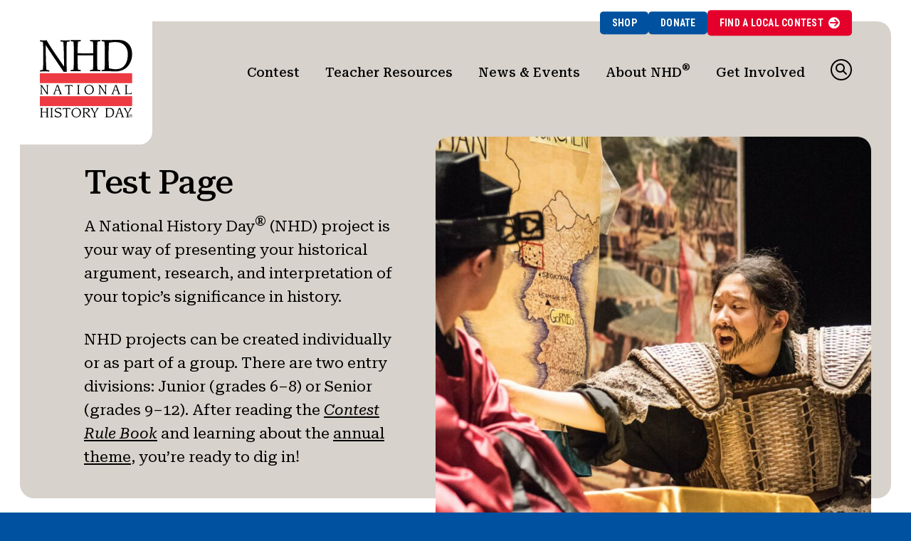

--- FILE ---
content_type: text/html; charset=UTF-8
request_url: https://nhd.org/en/test-page/
body_size: 18464
content:
<!DOCTYPE html>
<html lang="en-US">
<head>
<meta http-equiv="X-UA-Compatible" content="IE=edge" /> 
<meta charset="utf-8">

<script>
var BASE = "https:\/\/nhd.org\/wp-content\/themes\/nhd";
var BASEWP = "https:\/\/nhd.org";
var HOSTNAME = "nhd.org";
var DOMAINS = ['nhd.org',HOSTNAME];
</script>
<link rel="shortcut icon" href="/favicon.ico" type="image/x-icon"> 
<meta name='robots' content='index, follow, max-image-preview:large, max-snippet:-1, max-video-preview:-1' />
<script id="cookieyes" type="text/javascript" src="https://cdn-cookieyes.com/client_data/cd25179d36d343e44a1ab94f/script.js"></script>
	<!-- This site is optimized with the Yoast SEO plugin v26.7 - https://yoast.com/wordpress/plugins/seo/ -->
	<title>Test Page - National History Day</title>
	<link rel="canonical" href="https://nhd.org/en/test-page/" />
	<meta property="og:locale" content="en_US" />
	<meta property="og:type" content="article" />
	<meta property="og:title" content="Test Page - National History Day" />
	<meta property="og:description" content="Your Guide to Getting Started" />
	<meta property="og:url" content="https://nhd.org/en/test-page/" />
	<meta property="og:site_name" content="National History Day" />
	<meta property="article:publisher" content="https://www.facebook.com/nationalhistoryday/" />
	<meta property="article:modified_time" content="2023-02-17T16:57:16+00:00" />
	<meta property="og:image" content="https://nhd.org/wp-content/uploads/2022/10/Contest_Theme_GetStarted_HeroImage-1024x684.jpg" />
	<meta name="twitter:card" content="summary_large_image" />
	<meta name="twitter:site" content="@NationalHistory" />
	<meta name="twitter:label1" content="Est. reading time" />
	<meta name="twitter:data1" content="6 minutes" />
	<script type="application/ld+json" class="yoast-schema-graph">{"@context":"https://schema.org","@graph":[{"@type":"WebPage","@id":"https://nhd.org/test-page/","url":"https://nhd.org/test-page/","name":"Test Page - National History Day","isPartOf":{"@id":"https://nhd.org/en/#website"},"primaryImageOfPage":{"@id":"https://nhd.org/test-page/#primaryimage"},"image":{"@id":"https://nhd.org/test-page/#primaryimage"},"thumbnailUrl":"https://nhd.org/wp-content/uploads/2022/10/Contest_Theme_GetStarted_HeroImage-1024x684.jpg","datePublished":"2023-02-10T14:11:31+00:00","dateModified":"2023-02-17T16:57:16+00:00","breadcrumb":{"@id":"https://nhd.org/test-page/#breadcrumb"},"inLanguage":"en-US","potentialAction":[{"@type":"ReadAction","target":["https://nhd.org/test-page/"]}]},{"@type":"ImageObject","inLanguage":"en-US","@id":"https://nhd.org/test-page/#primaryimage","url":"https://nhd.org/wp-content/uploads/2022/10/Contest_Theme_GetStarted_HeroImage-1024x684.jpg","contentUrl":"https://nhd.org/wp-content/uploads/2022/10/Contest_Theme_GetStarted_HeroImage-1024x684.jpg"},{"@type":"BreadcrumbList","@id":"https://nhd.org/test-page/#breadcrumb","itemListElement":[{"@type":"ListItem","position":1,"name":"Home","item":"https://nhd.org/en/"},{"@type":"ListItem","position":2,"name":"Test Page"}]},{"@type":"WebSite","@id":"https://nhd.org/en/#website","url":"https://nhd.org/en/","name":"National History Day","description":"National History Day improves the teaching and learning of history.","publisher":{"@id":"https://nhd.org/en/#organization"},"potentialAction":[{"@type":"SearchAction","target":{"@type":"EntryPoint","urlTemplate":"https://nhd.org/en/?s={search_term_string}"},"query-input":{"@type":"PropertyValueSpecification","valueRequired":true,"valueName":"search_term_string"}}],"inLanguage":"en-US"},{"@type":"Organization","@id":"https://nhd.org/en/#organization","name":"National History Day","url":"https://nhd.org/en/","logo":{"@type":"ImageObject","inLanguage":"en-US","@id":"https://nhd.org/en/#/schema/logo/image/","url":"https://nhd.org/wp-content/uploads/2023/02/NHDLogo_R_web.png","contentUrl":"https://nhd.org/wp-content/uploads/2023/02/NHDLogo_R_web.png","width":600,"height":503,"caption":"National History Day"},"image":{"@id":"https://nhd.org/en/#/schema/logo/image/"},"sameAs":["https://www.facebook.com/nationalhistoryday/","https://x.com/NationalHistory","https://www.youtube.com/c/nationalhistoryday","https://www.instagram.com/nhdcontest/"]}]}</script>
	<!-- / Yoast SEO plugin. -->


<link rel='dns-prefetch' href='//stats.wp.com' />
<link rel="alternate" type="application/rss+xml" title="National History Day &raquo; Feed" href="https://nhd.org/en/feed/" />
<link rel="alternate" type="application/rss+xml" title="National History Day &raquo; Comments Feed" href="https://nhd.org/en/comments/feed/" />
<link rel="alternate" title="oEmbed (JSON)" type="application/json+oembed" href="https://nhd.org/en/wp-json/oembed/1.0/embed?url=https%3A%2F%2Fnhd.org%2Fen%2Ftest-page%2F" />
<link rel="alternate" title="oEmbed (XML)" type="text/xml+oembed" href="https://nhd.org/en/wp-json/oembed/1.0/embed?url=https%3A%2F%2Fnhd.org%2Fen%2Ftest-page%2F&#038;format=xml" />
		<style>
			.lazyload,
			.lazyloading {
				max-width: 100%;
			}
		</style>
		<style id='wp-img-auto-sizes-contain-inline-css' type='text/css'>
img:is([sizes=auto i],[sizes^="auto," i]){contain-intrinsic-size:3000px 1500px}
/*# sourceURL=wp-img-auto-sizes-contain-inline-css */
</style>
<link rel='stylesheet' id='font-awesome-css' href='//cdnjs.cloudflare.com/ajax/libs/font-awesome/6.4.2/css/fontawesome.min.css' type='text/css' media='all' />
<link rel='stylesheet' id='font-awesome-solid-css' href='//cdnjs.cloudflare.com/ajax/libs/font-awesome/6.4.2/css/solid.min.css' type='text/css' media='all' />
<link rel='stylesheet' id='font-awesome-brands-css' href='//cdnjs.cloudflare.com/ajax/libs/font-awesome/6.4.2/css/brands.min.css' type='text/css' media='all' />
<style id='wp-block-library-inline-css' type='text/css'>
:root{--wp-block-synced-color:#7a00df;--wp-block-synced-color--rgb:122,0,223;--wp-bound-block-color:var(--wp-block-synced-color);--wp-editor-canvas-background:#ddd;--wp-admin-theme-color:#007cba;--wp-admin-theme-color--rgb:0,124,186;--wp-admin-theme-color-darker-10:#006ba1;--wp-admin-theme-color-darker-10--rgb:0,107,160.5;--wp-admin-theme-color-darker-20:#005a87;--wp-admin-theme-color-darker-20--rgb:0,90,135;--wp-admin-border-width-focus:2px}@media (min-resolution:192dpi){:root{--wp-admin-border-width-focus:1.5px}}.wp-element-button{cursor:pointer}:root .has-very-light-gray-background-color{background-color:#eee}:root .has-very-dark-gray-background-color{background-color:#313131}:root .has-very-light-gray-color{color:#eee}:root .has-very-dark-gray-color{color:#313131}:root .has-vivid-green-cyan-to-vivid-cyan-blue-gradient-background{background:linear-gradient(135deg,#00d084,#0693e3)}:root .has-purple-crush-gradient-background{background:linear-gradient(135deg,#34e2e4,#4721fb 50%,#ab1dfe)}:root .has-hazy-dawn-gradient-background{background:linear-gradient(135deg,#faaca8,#dad0ec)}:root .has-subdued-olive-gradient-background{background:linear-gradient(135deg,#fafae1,#67a671)}:root .has-atomic-cream-gradient-background{background:linear-gradient(135deg,#fdd79a,#004a59)}:root .has-nightshade-gradient-background{background:linear-gradient(135deg,#330968,#31cdcf)}:root .has-midnight-gradient-background{background:linear-gradient(135deg,#020381,#2874fc)}:root{--wp--preset--font-size--normal:16px;--wp--preset--font-size--huge:42px}.has-regular-font-size{font-size:1em}.has-larger-font-size{font-size:2.625em}.has-normal-font-size{font-size:var(--wp--preset--font-size--normal)}.has-huge-font-size{font-size:var(--wp--preset--font-size--huge)}.has-text-align-center{text-align:center}.has-text-align-left{text-align:left}.has-text-align-right{text-align:right}.has-fit-text{white-space:nowrap!important}#end-resizable-editor-section{display:none}.aligncenter{clear:both}.items-justified-left{justify-content:flex-start}.items-justified-center{justify-content:center}.items-justified-right{justify-content:flex-end}.items-justified-space-between{justify-content:space-between}.screen-reader-text{border:0;clip-path:inset(50%);height:1px;margin:-1px;overflow:hidden;padding:0;position:absolute;width:1px;word-wrap:normal!important}.screen-reader-text:focus{background-color:#ddd;clip-path:none;color:#444;display:block;font-size:1em;height:auto;left:5px;line-height:normal;padding:15px 23px 14px;text-decoration:none;top:5px;width:auto;z-index:100000}html :where(.has-border-color){border-style:solid}html :where([style*=border-top-color]){border-top-style:solid}html :where([style*=border-right-color]){border-right-style:solid}html :where([style*=border-bottom-color]){border-bottom-style:solid}html :where([style*=border-left-color]){border-left-style:solid}html :where([style*=border-width]){border-style:solid}html :where([style*=border-top-width]){border-top-style:solid}html :where([style*=border-right-width]){border-right-style:solid}html :where([style*=border-bottom-width]){border-bottom-style:solid}html :where([style*=border-left-width]){border-left-style:solid}html :where(img[class*=wp-image-]){height:auto;max-width:100%}:where(figure){margin:0 0 1em}html :where(.is-position-sticky){--wp-admin--admin-bar--position-offset:var(--wp-admin--admin-bar--height,0px)}@media screen and (max-width:600px){html :where(.is-position-sticky){--wp-admin--admin-bar--position-offset:0px}}

/*# sourceURL=wp-block-library-inline-css */
</style><style id='wp-block-button-inline-css' type='text/css'>
.wp-block-button__link{align-content:center;box-sizing:border-box;cursor:pointer;display:inline-block;height:100%;text-align:center;word-break:break-word}.wp-block-button__link.aligncenter{text-align:center}.wp-block-button__link.alignright{text-align:right}:where(.wp-block-button__link){border-radius:9999px;box-shadow:none;padding:calc(.667em + 2px) calc(1.333em + 2px);text-decoration:none}.wp-block-button[style*=text-decoration] .wp-block-button__link{text-decoration:inherit}.wp-block-buttons>.wp-block-button.has-custom-width{max-width:none}.wp-block-buttons>.wp-block-button.has-custom-width .wp-block-button__link{width:100%}.wp-block-buttons>.wp-block-button.has-custom-font-size .wp-block-button__link{font-size:inherit}.wp-block-buttons>.wp-block-button.wp-block-button__width-25{width:calc(25% - var(--wp--style--block-gap, .5em)*.75)}.wp-block-buttons>.wp-block-button.wp-block-button__width-50{width:calc(50% - var(--wp--style--block-gap, .5em)*.5)}.wp-block-buttons>.wp-block-button.wp-block-button__width-75{width:calc(75% - var(--wp--style--block-gap, .5em)*.25)}.wp-block-buttons>.wp-block-button.wp-block-button__width-100{flex-basis:100%;width:100%}.wp-block-buttons.is-vertical>.wp-block-button.wp-block-button__width-25{width:25%}.wp-block-buttons.is-vertical>.wp-block-button.wp-block-button__width-50{width:50%}.wp-block-buttons.is-vertical>.wp-block-button.wp-block-button__width-75{width:75%}.wp-block-button.is-style-squared,.wp-block-button__link.wp-block-button.is-style-squared{border-radius:0}.wp-block-button.no-border-radius,.wp-block-button__link.no-border-radius{border-radius:0!important}:root :where(.wp-block-button .wp-block-button__link.is-style-outline),:root :where(.wp-block-button.is-style-outline>.wp-block-button__link){border:2px solid;padding:.667em 1.333em}:root :where(.wp-block-button .wp-block-button__link.is-style-outline:not(.has-text-color)),:root :where(.wp-block-button.is-style-outline>.wp-block-button__link:not(.has-text-color)){color:currentColor}:root :where(.wp-block-button .wp-block-button__link.is-style-outline:not(.has-background)),:root :where(.wp-block-button.is-style-outline>.wp-block-button__link:not(.has-background)){background-color:initial;background-image:none}
/*# sourceURL=https://nhd.org/wp-includes/blocks/button/style.min.css */
</style>
<style id='wp-block-image-inline-css' type='text/css'>
.wp-block-image>a,.wp-block-image>figure>a{display:inline-block}.wp-block-image img{box-sizing:border-box;height:auto;max-width:100%;vertical-align:bottom}@media not (prefers-reduced-motion){.wp-block-image img.hide{visibility:hidden}.wp-block-image img.show{animation:show-content-image .4s}}.wp-block-image[style*=border-radius] img,.wp-block-image[style*=border-radius]>a{border-radius:inherit}.wp-block-image.has-custom-border img{box-sizing:border-box}.wp-block-image.aligncenter{text-align:center}.wp-block-image.alignfull>a,.wp-block-image.alignwide>a{width:100%}.wp-block-image.alignfull img,.wp-block-image.alignwide img{height:auto;width:100%}.wp-block-image .aligncenter,.wp-block-image .alignleft,.wp-block-image .alignright,.wp-block-image.aligncenter,.wp-block-image.alignleft,.wp-block-image.alignright{display:table}.wp-block-image .aligncenter>figcaption,.wp-block-image .alignleft>figcaption,.wp-block-image .alignright>figcaption,.wp-block-image.aligncenter>figcaption,.wp-block-image.alignleft>figcaption,.wp-block-image.alignright>figcaption{caption-side:bottom;display:table-caption}.wp-block-image .alignleft{float:left;margin:.5em 1em .5em 0}.wp-block-image .alignright{float:right;margin:.5em 0 .5em 1em}.wp-block-image .aligncenter{margin-left:auto;margin-right:auto}.wp-block-image :where(figcaption){margin-bottom:1em;margin-top:.5em}.wp-block-image.is-style-circle-mask img{border-radius:9999px}@supports ((-webkit-mask-image:none) or (mask-image:none)) or (-webkit-mask-image:none){.wp-block-image.is-style-circle-mask img{border-radius:0;-webkit-mask-image:url('data:image/svg+xml;utf8,<svg viewBox="0 0 100 100" xmlns="http://www.w3.org/2000/svg"><circle cx="50" cy="50" r="50"/></svg>');mask-image:url('data:image/svg+xml;utf8,<svg viewBox="0 0 100 100" xmlns="http://www.w3.org/2000/svg"><circle cx="50" cy="50" r="50"/></svg>');mask-mode:alpha;-webkit-mask-position:center;mask-position:center;-webkit-mask-repeat:no-repeat;mask-repeat:no-repeat;-webkit-mask-size:contain;mask-size:contain}}:root :where(.wp-block-image.is-style-rounded img,.wp-block-image .is-style-rounded img){border-radius:9999px}.wp-block-image figure{margin:0}.wp-lightbox-container{display:flex;flex-direction:column;position:relative}.wp-lightbox-container img{cursor:zoom-in}.wp-lightbox-container img:hover+button{opacity:1}.wp-lightbox-container button{align-items:center;backdrop-filter:blur(16px) saturate(180%);background-color:#5a5a5a40;border:none;border-radius:4px;cursor:zoom-in;display:flex;height:20px;justify-content:center;opacity:0;padding:0;position:absolute;right:16px;text-align:center;top:16px;width:20px;z-index:100}@media not (prefers-reduced-motion){.wp-lightbox-container button{transition:opacity .2s ease}}.wp-lightbox-container button:focus-visible{outline:3px auto #5a5a5a40;outline:3px auto -webkit-focus-ring-color;outline-offset:3px}.wp-lightbox-container button:hover{cursor:pointer;opacity:1}.wp-lightbox-container button:focus{opacity:1}.wp-lightbox-container button:focus,.wp-lightbox-container button:hover,.wp-lightbox-container button:not(:hover):not(:active):not(.has-background){background-color:#5a5a5a40;border:none}.wp-lightbox-overlay{box-sizing:border-box;cursor:zoom-out;height:100vh;left:0;overflow:hidden;position:fixed;top:0;visibility:hidden;width:100%;z-index:100000}.wp-lightbox-overlay .close-button{align-items:center;cursor:pointer;display:flex;justify-content:center;min-height:40px;min-width:40px;padding:0;position:absolute;right:calc(env(safe-area-inset-right) + 16px);top:calc(env(safe-area-inset-top) + 16px);z-index:5000000}.wp-lightbox-overlay .close-button:focus,.wp-lightbox-overlay .close-button:hover,.wp-lightbox-overlay .close-button:not(:hover):not(:active):not(.has-background){background:none;border:none}.wp-lightbox-overlay .lightbox-image-container{height:var(--wp--lightbox-container-height);left:50%;overflow:hidden;position:absolute;top:50%;transform:translate(-50%,-50%);transform-origin:top left;width:var(--wp--lightbox-container-width);z-index:9999999999}.wp-lightbox-overlay .wp-block-image{align-items:center;box-sizing:border-box;display:flex;height:100%;justify-content:center;margin:0;position:relative;transform-origin:0 0;width:100%;z-index:3000000}.wp-lightbox-overlay .wp-block-image img{height:var(--wp--lightbox-image-height);min-height:var(--wp--lightbox-image-height);min-width:var(--wp--lightbox-image-width);width:var(--wp--lightbox-image-width)}.wp-lightbox-overlay .wp-block-image figcaption{display:none}.wp-lightbox-overlay button{background:none;border:none}.wp-lightbox-overlay .scrim{background-color:#fff;height:100%;opacity:.9;position:absolute;width:100%;z-index:2000000}.wp-lightbox-overlay.active{visibility:visible}@media not (prefers-reduced-motion){.wp-lightbox-overlay.active{animation:turn-on-visibility .25s both}.wp-lightbox-overlay.active img{animation:turn-on-visibility .35s both}.wp-lightbox-overlay.show-closing-animation:not(.active){animation:turn-off-visibility .35s both}.wp-lightbox-overlay.show-closing-animation:not(.active) img{animation:turn-off-visibility .25s both}.wp-lightbox-overlay.zoom.active{animation:none;opacity:1;visibility:visible}.wp-lightbox-overlay.zoom.active .lightbox-image-container{animation:lightbox-zoom-in .4s}.wp-lightbox-overlay.zoom.active .lightbox-image-container img{animation:none}.wp-lightbox-overlay.zoom.active .scrim{animation:turn-on-visibility .4s forwards}.wp-lightbox-overlay.zoom.show-closing-animation:not(.active){animation:none}.wp-lightbox-overlay.zoom.show-closing-animation:not(.active) .lightbox-image-container{animation:lightbox-zoom-out .4s}.wp-lightbox-overlay.zoom.show-closing-animation:not(.active) .lightbox-image-container img{animation:none}.wp-lightbox-overlay.zoom.show-closing-animation:not(.active) .scrim{animation:turn-off-visibility .4s forwards}}@keyframes show-content-image{0%{visibility:hidden}99%{visibility:hidden}to{visibility:visible}}@keyframes turn-on-visibility{0%{opacity:0}to{opacity:1}}@keyframes turn-off-visibility{0%{opacity:1;visibility:visible}99%{opacity:0;visibility:visible}to{opacity:0;visibility:hidden}}@keyframes lightbox-zoom-in{0%{transform:translate(calc((-100vw + var(--wp--lightbox-scrollbar-width))/2 + var(--wp--lightbox-initial-left-position)),calc(-50vh + var(--wp--lightbox-initial-top-position))) scale(var(--wp--lightbox-scale))}to{transform:translate(-50%,-50%) scale(1)}}@keyframes lightbox-zoom-out{0%{transform:translate(-50%,-50%) scale(1);visibility:visible}99%{visibility:visible}to{transform:translate(calc((-100vw + var(--wp--lightbox-scrollbar-width))/2 + var(--wp--lightbox-initial-left-position)),calc(-50vh + var(--wp--lightbox-initial-top-position))) scale(var(--wp--lightbox-scale));visibility:hidden}}
/*# sourceURL=https://nhd.org/wp-includes/blocks/image/style.min.css */
</style>
<style id='wp-block-list-inline-css' type='text/css'>
ol,ul{box-sizing:border-box}:root :where(.wp-block-list.has-background){padding:1.25em 2.375em}
/*# sourceURL=https://nhd.org/wp-includes/blocks/list/style.min.css */
</style>
<style id='wp-block-buttons-inline-css' type='text/css'>
.wp-block-buttons{box-sizing:border-box}.wp-block-buttons.is-vertical{flex-direction:column}.wp-block-buttons.is-vertical>.wp-block-button:last-child{margin-bottom:0}.wp-block-buttons>.wp-block-button{display:inline-block;margin:0}.wp-block-buttons.is-content-justification-left{justify-content:flex-start}.wp-block-buttons.is-content-justification-left.is-vertical{align-items:flex-start}.wp-block-buttons.is-content-justification-center{justify-content:center}.wp-block-buttons.is-content-justification-center.is-vertical{align-items:center}.wp-block-buttons.is-content-justification-right{justify-content:flex-end}.wp-block-buttons.is-content-justification-right.is-vertical{align-items:flex-end}.wp-block-buttons.is-content-justification-space-between{justify-content:space-between}.wp-block-buttons.aligncenter{text-align:center}.wp-block-buttons:not(.is-content-justification-space-between,.is-content-justification-right,.is-content-justification-left,.is-content-justification-center) .wp-block-button.aligncenter{margin-left:auto;margin-right:auto;width:100%}.wp-block-buttons[style*=text-decoration] .wp-block-button,.wp-block-buttons[style*=text-decoration] .wp-block-button__link{text-decoration:inherit}.wp-block-buttons.has-custom-font-size .wp-block-button__link{font-size:inherit}.wp-block-buttons .wp-block-button__link{width:100%}.wp-block-button.aligncenter{text-align:center}
/*# sourceURL=https://nhd.org/wp-includes/blocks/buttons/style.min.css */
</style>
<style id='wp-block-paragraph-inline-css' type='text/css'>
.is-small-text{font-size:.875em}.is-regular-text{font-size:1em}.is-large-text{font-size:2.25em}.is-larger-text{font-size:3em}.has-drop-cap:not(:focus):first-letter{float:left;font-size:8.4em;font-style:normal;font-weight:100;line-height:.68;margin:.05em .1em 0 0;text-transform:uppercase}body.rtl .has-drop-cap:not(:focus):first-letter{float:none;margin-left:.1em}p.has-drop-cap.has-background{overflow:hidden}:root :where(p.has-background){padding:1.25em 2.375em}:where(p.has-text-color:not(.has-link-color)) a{color:inherit}p.has-text-align-left[style*="writing-mode:vertical-lr"],p.has-text-align-right[style*="writing-mode:vertical-rl"]{rotate:180deg}
/*# sourceURL=https://nhd.org/wp-includes/blocks/paragraph/style.min.css */
</style>
<style id='global-styles-inline-css' type='text/css'>
:root{--wp--preset--aspect-ratio--square: 1;--wp--preset--aspect-ratio--4-3: 4/3;--wp--preset--aspect-ratio--3-4: 3/4;--wp--preset--aspect-ratio--3-2: 3/2;--wp--preset--aspect-ratio--2-3: 2/3;--wp--preset--aspect-ratio--16-9: 16/9;--wp--preset--aspect-ratio--9-16: 9/16;--wp--preset--color--black: #000;--wp--preset--color--cyan-bluish-gray: #abb8c3;--wp--preset--color--white: #fff;--wp--preset--color--pale-pink: #f78da7;--wp--preset--color--vivid-red: #cf2e2e;--wp--preset--color--luminous-vivid-orange: #ff6900;--wp--preset--color--luminous-vivid-amber: #fcb900;--wp--preset--color--light-green-cyan: #7bdcb5;--wp--preset--color--vivid-green-cyan: #00d084;--wp--preset--color--pale-cyan-blue: #8ed1fc;--wp--preset--color--vivid-cyan-blue: #0693e3;--wp--preset--color--vivid-purple: #9b51e0;--wp--preset--color--red: #E4002B;--wp--preset--color--blue: #00519F;--wp--preset--color--teal: #31818E;--wp--preset--color--tan: #f6f1ee;--wp--preset--color--dark-gray: #2C3241;--wp--preset--color--gray: #d7d2cb;--wp--preset--color--light-gray: #EAEAEA;--wp--preset--gradient--vivid-cyan-blue-to-vivid-purple: linear-gradient(135deg,rgb(6,147,227) 0%,rgb(155,81,224) 100%);--wp--preset--gradient--light-green-cyan-to-vivid-green-cyan: linear-gradient(135deg,rgb(122,220,180) 0%,rgb(0,208,130) 100%);--wp--preset--gradient--luminous-vivid-amber-to-luminous-vivid-orange: linear-gradient(135deg,rgb(252,185,0) 0%,rgb(255,105,0) 100%);--wp--preset--gradient--luminous-vivid-orange-to-vivid-red: linear-gradient(135deg,rgb(255,105,0) 0%,rgb(207,46,46) 100%);--wp--preset--gradient--very-light-gray-to-cyan-bluish-gray: linear-gradient(135deg,rgb(238,238,238) 0%,rgb(169,184,195) 100%);--wp--preset--gradient--cool-to-warm-spectrum: linear-gradient(135deg,rgb(74,234,220) 0%,rgb(151,120,209) 20%,rgb(207,42,186) 40%,rgb(238,44,130) 60%,rgb(251,105,98) 80%,rgb(254,248,76) 100%);--wp--preset--gradient--blush-light-purple: linear-gradient(135deg,rgb(255,206,236) 0%,rgb(152,150,240) 100%);--wp--preset--gradient--blush-bordeaux: linear-gradient(135deg,rgb(254,205,165) 0%,rgb(254,45,45) 50%,rgb(107,0,62) 100%);--wp--preset--gradient--luminous-dusk: linear-gradient(135deg,rgb(255,203,112) 0%,rgb(199,81,192) 50%,rgb(65,88,208) 100%);--wp--preset--gradient--pale-ocean: linear-gradient(135deg,rgb(255,245,203) 0%,rgb(182,227,212) 50%,rgb(51,167,181) 100%);--wp--preset--gradient--electric-grass: linear-gradient(135deg,rgb(202,248,128) 0%,rgb(113,206,126) 100%);--wp--preset--gradient--midnight: linear-gradient(135deg,rgb(2,3,129) 0%,rgb(40,116,252) 100%);--wp--preset--font-size--small: .88em;--wp--preset--font-size--medium: 1.16em;--wp--preset--font-size--large: 1.6em;--wp--preset--font-size--x-large: 2em;--wp--preset--font-size--normal: 1em;--wp--preset--spacing--20: 0.44rem;--wp--preset--spacing--30: 0.67rem;--wp--preset--spacing--40: 1rem;--wp--preset--spacing--50: 1.5rem;--wp--preset--spacing--60: 2.25rem;--wp--preset--spacing--70: 3.38rem;--wp--preset--spacing--80: 5.06rem;--wp--preset--shadow--natural: 6px 6px 9px rgba(0, 0, 0, 0.2);--wp--preset--shadow--deep: 12px 12px 50px rgba(0, 0, 0, 0.4);--wp--preset--shadow--sharp: 6px 6px 0px rgba(0, 0, 0, 0.2);--wp--preset--shadow--outlined: 6px 6px 0px -3px rgb(255, 255, 255), 6px 6px rgb(0, 0, 0);--wp--preset--shadow--crisp: 6px 6px 0px rgb(0, 0, 0);}:where(body) { margin: 0; }.wp-site-blocks > .alignleft { float: left; margin-right: 2em; }.wp-site-blocks > .alignright { float: right; margin-left: 2em; }.wp-site-blocks > .aligncenter { justify-content: center; margin-left: auto; margin-right: auto; }:where(.wp-site-blocks) > * { margin-block-start: 24px; margin-block-end: 0; }:where(.wp-site-blocks) > :first-child { margin-block-start: 0; }:where(.wp-site-blocks) > :last-child { margin-block-end: 0; }:root { --wp--style--block-gap: 24px; }:root :where(.is-layout-flow) > :first-child{margin-block-start: 0;}:root :where(.is-layout-flow) > :last-child{margin-block-end: 0;}:root :where(.is-layout-flow) > *{margin-block-start: 24px;margin-block-end: 0;}:root :where(.is-layout-constrained) > :first-child{margin-block-start: 0;}:root :where(.is-layout-constrained) > :last-child{margin-block-end: 0;}:root :where(.is-layout-constrained) > *{margin-block-start: 24px;margin-block-end: 0;}:root :where(.is-layout-flex){gap: 24px;}:root :where(.is-layout-grid){gap: 24px;}.is-layout-flow > .alignleft{float: left;margin-inline-start: 0;margin-inline-end: 2em;}.is-layout-flow > .alignright{float: right;margin-inline-start: 2em;margin-inline-end: 0;}.is-layout-flow > .aligncenter{margin-left: auto !important;margin-right: auto !important;}.is-layout-constrained > .alignleft{float: left;margin-inline-start: 0;margin-inline-end: 2em;}.is-layout-constrained > .alignright{float: right;margin-inline-start: 2em;margin-inline-end: 0;}.is-layout-constrained > .aligncenter{margin-left: auto !important;margin-right: auto !important;}.is-layout-constrained > :where(:not(.alignleft):not(.alignright):not(.alignfull)){margin-left: auto !important;margin-right: auto !important;}body .is-layout-flex{display: flex;}.is-layout-flex{flex-wrap: wrap;align-items: center;}.is-layout-flex > :is(*, div){margin: 0;}body .is-layout-grid{display: grid;}.is-layout-grid > :is(*, div){margin: 0;}body{padding-top: 0px;padding-right: 0px;padding-bottom: 0px;padding-left: 0px;}a:where(:not(.wp-element-button)){text-decoration: underline;}:root :where(.wp-element-button, .wp-block-button__link){background-color: #32373c;border-width: 0;color: #fff;font-family: inherit;font-size: inherit;font-style: inherit;font-weight: inherit;letter-spacing: inherit;line-height: inherit;padding-top: calc(0.667em + 2px);padding-right: calc(1.333em + 2px);padding-bottom: calc(0.667em + 2px);padding-left: calc(1.333em + 2px);text-decoration: none;text-transform: inherit;}.has-black-color{color: var(--wp--preset--color--black) !important;}.has-cyan-bluish-gray-color{color: var(--wp--preset--color--cyan-bluish-gray) !important;}.has-white-color{color: var(--wp--preset--color--white) !important;}.has-pale-pink-color{color: var(--wp--preset--color--pale-pink) !important;}.has-vivid-red-color{color: var(--wp--preset--color--vivid-red) !important;}.has-luminous-vivid-orange-color{color: var(--wp--preset--color--luminous-vivid-orange) !important;}.has-luminous-vivid-amber-color{color: var(--wp--preset--color--luminous-vivid-amber) !important;}.has-light-green-cyan-color{color: var(--wp--preset--color--light-green-cyan) !important;}.has-vivid-green-cyan-color{color: var(--wp--preset--color--vivid-green-cyan) !important;}.has-pale-cyan-blue-color{color: var(--wp--preset--color--pale-cyan-blue) !important;}.has-vivid-cyan-blue-color{color: var(--wp--preset--color--vivid-cyan-blue) !important;}.has-vivid-purple-color{color: var(--wp--preset--color--vivid-purple) !important;}.has-red-color{color: var(--wp--preset--color--red) !important;}.has-blue-color{color: var(--wp--preset--color--blue) !important;}.has-teal-color{color: var(--wp--preset--color--teal) !important;}.has-tan-color{color: var(--wp--preset--color--tan) !important;}.has-dark-gray-color{color: var(--wp--preset--color--dark-gray) !important;}.has-gray-color{color: var(--wp--preset--color--gray) !important;}.has-light-gray-color{color: var(--wp--preset--color--light-gray) !important;}.has-black-background-color{background-color: var(--wp--preset--color--black) !important;}.has-cyan-bluish-gray-background-color{background-color: var(--wp--preset--color--cyan-bluish-gray) !important;}.has-white-background-color{background-color: var(--wp--preset--color--white) !important;}.has-pale-pink-background-color{background-color: var(--wp--preset--color--pale-pink) !important;}.has-vivid-red-background-color{background-color: var(--wp--preset--color--vivid-red) !important;}.has-luminous-vivid-orange-background-color{background-color: var(--wp--preset--color--luminous-vivid-orange) !important;}.has-luminous-vivid-amber-background-color{background-color: var(--wp--preset--color--luminous-vivid-amber) !important;}.has-light-green-cyan-background-color{background-color: var(--wp--preset--color--light-green-cyan) !important;}.has-vivid-green-cyan-background-color{background-color: var(--wp--preset--color--vivid-green-cyan) !important;}.has-pale-cyan-blue-background-color{background-color: var(--wp--preset--color--pale-cyan-blue) !important;}.has-vivid-cyan-blue-background-color{background-color: var(--wp--preset--color--vivid-cyan-blue) !important;}.has-vivid-purple-background-color{background-color: var(--wp--preset--color--vivid-purple) !important;}.has-red-background-color{background-color: var(--wp--preset--color--red) !important;}.has-blue-background-color{background-color: var(--wp--preset--color--blue) !important;}.has-teal-background-color{background-color: var(--wp--preset--color--teal) !important;}.has-tan-background-color{background-color: var(--wp--preset--color--tan) !important;}.has-dark-gray-background-color{background-color: var(--wp--preset--color--dark-gray) !important;}.has-gray-background-color{background-color: var(--wp--preset--color--gray) !important;}.has-light-gray-background-color{background-color: var(--wp--preset--color--light-gray) !important;}.has-black-border-color{border-color: var(--wp--preset--color--black) !important;}.has-cyan-bluish-gray-border-color{border-color: var(--wp--preset--color--cyan-bluish-gray) !important;}.has-white-border-color{border-color: var(--wp--preset--color--white) !important;}.has-pale-pink-border-color{border-color: var(--wp--preset--color--pale-pink) !important;}.has-vivid-red-border-color{border-color: var(--wp--preset--color--vivid-red) !important;}.has-luminous-vivid-orange-border-color{border-color: var(--wp--preset--color--luminous-vivid-orange) !important;}.has-luminous-vivid-amber-border-color{border-color: var(--wp--preset--color--luminous-vivid-amber) !important;}.has-light-green-cyan-border-color{border-color: var(--wp--preset--color--light-green-cyan) !important;}.has-vivid-green-cyan-border-color{border-color: var(--wp--preset--color--vivid-green-cyan) !important;}.has-pale-cyan-blue-border-color{border-color: var(--wp--preset--color--pale-cyan-blue) !important;}.has-vivid-cyan-blue-border-color{border-color: var(--wp--preset--color--vivid-cyan-blue) !important;}.has-vivid-purple-border-color{border-color: var(--wp--preset--color--vivid-purple) !important;}.has-red-border-color{border-color: var(--wp--preset--color--red) !important;}.has-blue-border-color{border-color: var(--wp--preset--color--blue) !important;}.has-teal-border-color{border-color: var(--wp--preset--color--teal) !important;}.has-tan-border-color{border-color: var(--wp--preset--color--tan) !important;}.has-dark-gray-border-color{border-color: var(--wp--preset--color--dark-gray) !important;}.has-gray-border-color{border-color: var(--wp--preset--color--gray) !important;}.has-light-gray-border-color{border-color: var(--wp--preset--color--light-gray) !important;}.has-vivid-cyan-blue-to-vivid-purple-gradient-background{background: var(--wp--preset--gradient--vivid-cyan-blue-to-vivid-purple) !important;}.has-light-green-cyan-to-vivid-green-cyan-gradient-background{background: var(--wp--preset--gradient--light-green-cyan-to-vivid-green-cyan) !important;}.has-luminous-vivid-amber-to-luminous-vivid-orange-gradient-background{background: var(--wp--preset--gradient--luminous-vivid-amber-to-luminous-vivid-orange) !important;}.has-luminous-vivid-orange-to-vivid-red-gradient-background{background: var(--wp--preset--gradient--luminous-vivid-orange-to-vivid-red) !important;}.has-very-light-gray-to-cyan-bluish-gray-gradient-background{background: var(--wp--preset--gradient--very-light-gray-to-cyan-bluish-gray) !important;}.has-cool-to-warm-spectrum-gradient-background{background: var(--wp--preset--gradient--cool-to-warm-spectrum) !important;}.has-blush-light-purple-gradient-background{background: var(--wp--preset--gradient--blush-light-purple) !important;}.has-blush-bordeaux-gradient-background{background: var(--wp--preset--gradient--blush-bordeaux) !important;}.has-luminous-dusk-gradient-background{background: var(--wp--preset--gradient--luminous-dusk) !important;}.has-pale-ocean-gradient-background{background: var(--wp--preset--gradient--pale-ocean) !important;}.has-electric-grass-gradient-background{background: var(--wp--preset--gradient--electric-grass) !important;}.has-midnight-gradient-background{background: var(--wp--preset--gradient--midnight) !important;}.has-small-font-size{font-size: var(--wp--preset--font-size--small) !important;}.has-medium-font-size{font-size: var(--wp--preset--font-size--medium) !important;}.has-large-font-size{font-size: var(--wp--preset--font-size--large) !important;}.has-x-large-font-size{font-size: var(--wp--preset--font-size--x-large) !important;}.has-normal-font-size{font-size: var(--wp--preset--font-size--normal) !important;}
/*# sourceURL=global-styles-inline-css */
</style>

<link rel='stylesheet' id='theme-css' href='//nhd.org/wp-content/themes/nhd/style.css?ver=1.0.1748560833' type='text/css' media='all' />
<link rel='stylesheet' id='theme-print-css' href='//nhd.org/wp-content/themes/nhd/css/print.css?ver=1.0.1748560833' type='text/css' media='print' />
<style id='wp-emoji-styles-inline-css' type='text/css'>

	img.wp-smiley, img.emoji {
		display: inline !important;
		border: none !important;
		box-shadow: none !important;
		height: 1em !important;
		width: 1em !important;
		margin: 0 0.07em !important;
		vertical-align: -0.1em !important;
		background: none !important;
		padding: 0 !important;
	}
/*# sourceURL=wp-emoji-styles-inline-css */
</style>
<link rel='stylesheet' id='pb_animate-css' href='//nhd.org/wp-content/plugins/ays-popup-box/public/css/animate.css?ver=6.1.1' type='text/css' media='all' />
<link rel='stylesheet' id='trp-language-switcher-style-css' href='//nhd.org/wp-content/plugins/translatepress-multilingual/assets/css/trp-language-switcher.css?ver=3.0.7' type='text/css' media='all' />
<link rel='stylesheet' id='wp-block-heading-css' href='//nhd.org/wp-includes/blocks/heading/style.min.css?ver=6.9' type='text/css' media='all' />
<script type="text/javascript" src="//ajax.googleapis.com/ajax/libs/jquery/1.12.4/jquery.min.js" id="jquery-js"></script>
<script type="text/javascript" src="//nhd.org/wp-includes/js/hoverIntent.min.js?ver=1.10.2" id="hoverIntent-js"></script>
<script type="text/javascript" src="//cdnjs.cloudflare.com/ajax/libs/gsap/3.8.0/gsap.min.js" id="gsap-js"></script>
<script type="text/javascript" src="//cdnjs.cloudflare.com/ajax/libs/gsap/3.8.0/ScrollToPlugin.min.js" id="gsap-scrollto-js"></script>
<script type="text/javascript" src="//cdnjs.cloudflare.com/ajax/libs/gsap/3.8.0/ScrollTrigger.min.js" id="gsap-scrolltrigger-js"></script>
<script type="text/javascript" id="theme-js-extra">
/* <![CDATA[ */
var THEME = {"nonce":"5d947f5b5a","ajaxurl":"https://nhd.org/wp-admin/admin-ajax.php","resturl":"https://nhd.org/en/wp-json/"};
//# sourceURL=theme-js-extra
/* ]]> */
</script>
<script type="text/javascript" src="//nhd.org/wp-content/themes/nhd/js/page.js?ver=1.0.1748560833" id="theme-js"></script>
<script type="text/javascript" id="ays-pb-js-extra">
/* <![CDATA[ */
var pbLocalizeObj = {"ajax":"https://nhd.org/wp-admin/admin-ajax.php","seconds":"seconds","thisWillClose":"This will close in","icons":{"close_icon":"\u003Csvg class=\"ays_pb_material_close_icon\" xmlns=\"https://www.w3.org/2000/svg\" height=\"36px\" viewBox=\"0 0 24 24\" width=\"36px\" fill=\"#000000\" alt=\"Pop-up Close\"\u003E\u003Cpath d=\"M0 0h24v24H0z\" fill=\"none\"/\u003E\u003Cpath d=\"M19 6.41L17.59 5 12 10.59 6.41 5 5 6.41 10.59 12 5 17.59 6.41 19 12 13.41 17.59 19 19 17.59 13.41 12z\"/\u003E\u003C/svg\u003E","close_circle_icon":"\u003Csvg class=\"ays_pb_material_close_circle_icon\" xmlns=\"https://www.w3.org/2000/svg\" height=\"24\" viewBox=\"0 0 24 24\" width=\"36\" alt=\"Pop-up Close\"\u003E\u003Cpath d=\"M0 0h24v24H0z\" fill=\"none\"/\u003E\u003Cpath d=\"M12 2C6.47 2 2 6.47 2 12s4.47 10 10 10 10-4.47 10-10S17.53 2 12 2zm5 13.59L15.59 17 12 13.41 8.41 17 7 15.59 10.59 12 7 8.41 8.41 7 12 10.59 15.59 7 17 8.41 13.41 12 17 15.59z\"/\u003E\u003C/svg\u003E","volume_up_icon":"\u003Csvg class=\"ays_pb_fa_volume\" xmlns=\"https://www.w3.org/2000/svg\" height=\"24\" viewBox=\"0 0 24 24\" width=\"36\"\u003E\u003Cpath d=\"M0 0h24v24H0z\" fill=\"none\"/\u003E\u003Cpath d=\"M3 9v6h4l5 5V4L7 9H3zm13.5 3c0-1.77-1.02-3.29-2.5-4.03v8.05c1.48-.73 2.5-2.25 2.5-4.02zM14 3.23v2.06c2.89.86 5 3.54 5 6.71s-2.11 5.85-5 6.71v2.06c4.01-.91 7-4.49 7-8.77s-2.99-7.86-7-8.77z\"/\u003E\u003C/svg\u003E","volume_mute_icon":"\u003Csvg xmlns=\"https://www.w3.org/2000/svg\" height=\"24\" viewBox=\"0 0 24 24\" width=\"24\"\u003E\u003Cpath d=\"M0 0h24v24H0z\" fill=\"none\"/\u003E\u003Cpath d=\"M7 9v6h4l5 5V4l-5 5H7z\"/\u003E\u003C/svg\u003E"}};
//# sourceURL=ays-pb-js-extra
/* ]]> */
</script>
<script type="text/javascript" src="//nhd.org/wp-content/plugins/ays-popup-box/public/js/ays-pb-public.js?ver=6.1.1" id="ays-pb-js"></script>
<script type="text/javascript" src="//nhd.org/wp-content/plugins/stop-user-enumeration/frontend/js/frontend.js?ver=1.7.7" id="stop-user-enumeration-js" defer="defer" data-wp-strategy="defer"></script>
<link rel="https://api.w.org/" href="https://nhd.org/en/wp-json/" /><link rel="alternate" title="JSON" type="application/json" href="https://nhd.org/en/wp-json/wp/v2/pages/4720" /><link rel="EditURI" type="application/rsd+xml" title="RSD" href="https://nhd.org/xmlrpc.php?rsd" />
<meta name="generator" content="WordPress 6.9" />
<link rel='shortlink' href='https://nhd.org/en/?p=4720' />
<link rel="alternate" hreflang="en-US" href="https://nhd.org/en/test-page/"/>
<link rel="alternate" hreflang="es-ES" href="https://nhd.org/es/test-page/"/>
<link rel="alternate" hreflang="zh-CN" href="https://nhd.org/zh/test-page/"/>
<link rel="alternate" hreflang="ar" href="https://nhd.org/ar/test-page/"/>
<link rel="alternate" hreflang="pl-PL" href="https://nhd.org/pl/test-page/"/>
<link rel="alternate" hreflang="en" href="https://nhd.org/en/test-page/"/>
<link rel="alternate" hreflang="es" href="https://nhd.org/es/test-page/"/>
<link rel="alternate" hreflang="zh" href="https://nhd.org/zh/test-page/"/>
<link rel="alternate" hreflang="pl" href="https://nhd.org/pl/test-page/"/>
	<style>img#wpstats{display:none}</style>
				<script>
			document.documentElement.className = document.documentElement.className.replace('no-js', 'js');
		</script>
				<style>
			.no-js img.lazyload {
				display: none;
			}

			figure.wp-block-image img.lazyloading {
				min-width: 150px;
			}

			.lazyload,
			.lazyloading {
				--smush-placeholder-width: 100px;
				--smush-placeholder-aspect-ratio: 1/1;
				width: var(--smush-image-width, var(--smush-placeholder-width)) !important;
				aspect-ratio: var(--smush-image-aspect-ratio, var(--smush-placeholder-aspect-ratio)) !important;
			}

						.lazyload, .lazyloading {
				opacity: 0;
			}

			.lazyloaded {
				opacity: 1;
				transition: opacity 400ms;
				transition-delay: 0ms;
			}

					</style>
		<link rel="icon" href="https://nhd.org/wp-content/uploads/2022/09/cropped-NHD_favicon-32x32.png" sizes="32x32" />
<link rel="icon" href="https://nhd.org/wp-content/uploads/2022/09/cropped-NHD_favicon-192x192.png" sizes="192x192" />
<link rel="apple-touch-icon" href="https://nhd.org/wp-content/uploads/2022/09/cropped-NHD_favicon-180x180.png" />
<meta name="msapplication-TileImage" content="https://nhd.org/wp-content/uploads/2022/09/cropped-NHD_favicon-270x270.png" />

<meta name="viewport" content="width=device-width" />
<!-- Google tag (gtag.js) -->
<script async src="https://www.googletagmanager.com/gtag/js?id=G-R6RH35P7XY"></script>
<script>
  window.dataLayer = window.dataLayer || [];
  function gtag(){dataLayer.push(arguments);}
  gtag('js', new Date());

  gtag('config', 'G-R6RH35P7XY');
</script><!-- Meta Pixel Code -->

<script>

!function(f,b,e,v,n,t,s)

{if(f.fbq)return;n=f.fbq=function(){n.callMethod?

n.callMethod.apply(n,arguments):n.queue.push(arguments)};

if(!f._fbq)f._fbq=n;n.push=n;n.loaded=!0;n.version='2.0';

n.queue=[];t=b.createElement(e);t.async=!0;

t.src=v;s=b.getElementsByTagName(e)[0];

s.parentNode.insertBefore(t,s)}(window, document,'script',

'https://connect.facebook.net/en_US/fbevents.js');

fbq('init', '824753636776548');

fbq('track', 'PageView');

</script>

<noscript><img height="1" width="1" style="display:none"

src=https://www.facebook.com/tr?id=824753636776548&ev=PageView&noscript=1

/></noscript>

<!-- End Meta Pixel Code -->
		<link rel='stylesheet' id='ays-pb-min-css' href='//nhd.org/wp-content/plugins/ays-popup-box/public/css/ays-pb-public-min.css?ver=6.1.1' type='text/css' media='all' />
</head>
	
	


<body class="wp-singular page-template-default page page-id-4720 wp-theme-nhd theme no-js translatepress-en_US has-page-banner has-narrow-page-content page-test-page">
<div id="wrap">

<div id="header" role="banner" >
	<div class="layout">
		<div class="block-logo"><a href="https://nhd.org/en"><img data-src="https://nhd.org/wp-content/themes/nhd/images/logo.svg" alt="National History Day" width="130" height="109" src="[data-uri]" class="lazyload" style="--smush-placeholder-width: 130px; --smush-placeholder-aspect-ratio: 130/109;" /></a></div>
		<div role="navigation" aria-label="Secondary" id="top-links" class="block-top-links"><ul id="top-menu" class="menu"><li id="menu-item-76" class="menu-item menu-item-type-custom menu-item-object-custom shop shop menu-item-76"><a href="https://national-history-day.myshopify.com/">Shop</a></li><li id="menu-item-3490" class="menu-item menu-item-type-post_type menu-item-object-page donate donate menu-item-3490"><a href="https://nhd.org/en/get-involved/donate/">Donate</a></li><li id="menu-item-255" class="highlight menu-item menu-item-type-post_type menu-item-object-page find-a-local-contest find-a-local-contest menu-item-255"><a href="https://nhd.org/en/contest/find-local-contest/">Find A <em>Local</em> Contest</a></li>
</ul></div>
		<div role="navigation" aria-label="Main" id="nav" class="block-nav"><ul id="menu" class="menu"><li id="menu-item-112" class="menu-item menu-item-type-post_type menu-item-object-page menu-item-has-children contest contest menu-item-112"><a href="https://nhd.org/en/contest/">Contest</a><ul class="sub-menu"><li id="menu-item-185" class="menu-item menu-item-type-post_type menu-item-object-page theme theme menu-item-185"><a href="https://nhd.org/en/contest/theme/">Theme</a></li><li id="menu-item-186" class="menu-item menu-item-type-post_type menu-item-object-page get-started get-started menu-item-186"><a href="https://nhd.org/en/contest/get-started/">Get Started</a></li><li id="menu-item-187" class="menu-item menu-item-type-post_type menu-item-object-page contest-rules-evaluation contest-rules-evaluation menu-item-187"><a href="https://nhd.org/en/contest/contest-rules/">Contest Rules &amp; Evaluation</a></li><li id="menu-item-188" class="menu-item menu-item-type-post_type menu-item-object-page find-your-local-contest-affiliate find-your-local-contest-affiliate menu-item-188"><a href="https://nhd.org/en/contest/find-local-contest/">Find Your Local Contest (Affiliate)</a></li><li id="menu-item-189" class="menu-item menu-item-type-post_type menu-item-object-page national-contest national-contest menu-item-189"><a href="https://nhd.org/en/contest/national-contest/">National Contest</a></li></ul></li><li id="menu-item-69" class="menu-item menu-item-type-post_type menu-item-object-page menu-item-has-children teacher-resources teacher-resources menu-item-69"><a href="https://nhd.org/en/teacher-resources/">Teacher Resources</a><ul class="sub-menu"><li id="menu-item-190" class="menu-item menu-item-type-post_type menu-item-object-page classroom-tools classroom-tools menu-item-190"><a href="https://nhd.org/en/teacher-resources/classroom-tools/">Classroom Tools</a></li><li id="menu-item-191" class="menu-item menu-item-type-post_type menu-item-object-page courses courses menu-item-191"><a href="https://nhd.org/en/teacher-resources/courses/">Courses</a></li><li id="menu-item-7225" class="menu-item menu-item-type-custom menu-item-object-custom institutes institutes menu-item-7225"><a href="https://nhd.org/en/by-topic/institutes/">Institutes</a></li><li id="menu-item-193" class="menu-item menu-item-type-post_type menu-item-object-page teaching-research-skills teaching-research-skills menu-item-193"><a href="https://nhd.org/en/teacher-resources/teaching-research-skills/">Teaching Research Skills</a></li><li id="menu-item-194" class="menu-item menu-item-type-post_type menu-item-object-page advising-nhd-students advising-nhd-students menu-item-194"><a href="https://nhd.org/en/teacher-resources/advising-nhd-students/">Advising NHD Students</a></li></ul></li><li id="menu-item-113" class="menu-item menu-item-type-post_type menu-item-object-page news-events news-events menu-item-113"><a href="https://nhd.org/en/news-events/">News &#038; Events</a></li><li id="menu-item-70" class="menu-item menu-item-type-post_type menu-item-object-page menu-item-has-children about-nhd%c2%ae about-nhd%c2%ae menu-item-70"><a href="https://nhd.org/en/about/">About NHD<sup>®</sup></a><ul class="sub-menu"><li id="menu-item-195" class="menu-item menu-item-type-post_type menu-item-object-page why-nhd-works why-nhd-works menu-item-195"><a href="https://nhd.org/en/about/why-nhd-works/">Why NHD Works</a></li><li id="menu-item-196" class="menu-item menu-item-type-post_type menu-item-object-page people-of-nhd people-of-nhd menu-item-196"><a href="https://nhd.org/en/about/people-of-nhd/">People of NHD</a></li><li id="menu-item-197" class="menu-item menu-item-type-post_type menu-item-object-page find-your-local-affiliate find-your-local-affiliate menu-item-197"><a href="https://nhd.org/en/about/local-affiliates/">Find Your Local Affiliate</a></li><li id="menu-item-6571" class="menu-item menu-item-type-post_type menu-item-object-page 50-years-of-nhd 50-years-of-nhd menu-item-6571"><a href="https://nhd.org/en/about/50-2/">50 Years of NHD</a></li><li id="menu-item-198" class="menu-item menu-item-type-post_type menu-item-object-page sponsors-and-supporters sponsors-and-supporters menu-item-198"><a href="https://nhd.org/en/about/sponsors-and-supporters/">Sponsors and Supporters</a></li></ul></li><li id="menu-item-115" class="menu-item menu-item-type-post_type menu-item-object-page menu-item-has-children get-involved get-involved menu-item-115"><a href="https://nhd.org/en/get-involved/">Get Involved</a><ul class="sub-menu"><li id="menu-item-3170" class="menu-item menu-item-type-post_type menu-item-object-page donate donate menu-item-3170"><a href="https://nhd.org/en/get-involved/donate/">Donate</a></li><li id="menu-item-3171" class="menu-item menu-item-type-post_type menu-item-object-page volunteer-to-judge volunteer-to-judge menu-item-3171"><a href="https://nhd.org/en/get-involved/volunteer/">Volunteer to Judge</a></li><li id="menu-item-3169" class="menu-item menu-item-type-post_type menu-item-object-page alumni-network alumni-network menu-item-3169"><a href="https://nhd.org/en/get-involved/join-the-alumni-network/">Alumni Network</a></li></ul></li>
</ul></div>
				<div class="block-toggle-search">
			<div tabindex="0" class="toggle search" data-toggle-class="search-on" role="button" aria-label="Show Search"><span class="icon fa-solid fa-search "></span></div>
		</div>
		<div class="block-page-title"><a href="#top">Test Page</a></div>
		<div class="block-toggle-nav" id="nav-toggle" >
			<div class="toggle menu" data-toggle-class="menu-on" role="button" aria-label="Show Navigation Menu"><span class="icon bars"></span></div>
		</div>

	</div>
	<form method="get" action="/search/" id="search-top" class="block-search" role="search">
		<div class="block-query">
			<input tabindex="-1" type="text" class="field noclear" name="q" id="s" placeholder="Search" />
					</div>
		<div class="block-close">
		<div tabindex="-1" class="toggle close" data-toggle-class="search-on" role="button" aria-label="Close Search"></div>
		</div>
	</form>
</div>

<div role="main" class="main-content"><div class="wrap">
    <div class="page-blocks">
        <div role="region" aria-labelledby="page-title" class="theme-block wp-block-theme-blocks-page-banner full-width has-background is-style-media-right has-background-color" style="--background-color:#d7d2cb"><div class="layout"><h1 class="block-title appear-on-scroll" id="page-title">Test Page</h1>
<div class="block-content appear-on-scroll">
<p class="appear-on-scroll">A National History Day<sup>®</sup> (NHD) project is your way of presenting your historical argument, research, and interpretation of your topic&#8217;s significance in history. </p>

<p class="appear-on-scroll">NHD projects can be created individually or as part of a group. There are two entry divisions: Junior (grades 6–8) or Senior (grades 9–12). After reading the <a href="/resources/nhd-contest-rule-book/" target="_blank" rel="noreferrer noopener"><em>Contest Rule Book</em></a> and learning about the <a href="/contest/theme/" target="_blank" rel="noreferrer noopener">annual theme</a>, you&#8217;re ready to dig in!</p>
</div>

<div class="block-media appear-on-scroll" style="">
<figure  class="appear-on-scroll wp-block-image size-large" ><img fetchpriority="high" decoding="async" width="1024" height="684" src="https://nhd.org/wp-content/uploads/2022/10/Contest_Theme_GetStarted_HeroImage-1024x684.jpg" alt="" class="wp-image-1230" srcset="https://nhd.org/wp-content/uploads/2022/10/Contest_Theme_GetStarted_HeroImage-1024x684.jpg 1024w, https://nhd.org/wp-content/uploads/2022/10/Contest_Theme_GetStarted_HeroImage-300x200.jpg 300w, https://nhd.org/wp-content/uploads/2022/10/Contest_Theme_GetStarted_HeroImage-768x513.jpg 768w, https://nhd.org/wp-content/uploads/2022/10/Contest_Theme_GetStarted_HeroImage-1536x1025.jpg 1536w, https://nhd.org/wp-content/uploads/2022/10/Contest_Theme_GetStarted_HeroImage-2048x1367.jpg 2048w, https://nhd.org/wp-content/uploads/2022/10/Contest_Theme_GetStarted_HeroImage-1600x1068.jpg 1600w, https://nhd.org/wp-content/uploads/2022/10/Contest_Theme_GetStarted_HeroImage-1000x668.jpg 1000w, https://nhd.org/wp-content/uploads/2022/10/Contest_Theme_GetStarted_HeroImage-2000x1335.jpg 2000w, https://nhd.org/wp-content/uploads/2022/10/Contest_Theme_GetStarted_HeroImage-400x267.jpg 400w" sizes="(max-width: 1024px) 100vw, 1024px" /></figure>
</div>
<div class="block-background"></div></div></div><style>:root { --header-background-color: #d7d2cb }</style>

<h1  class="appear-on-scroll wp-block-heading" ><span class="text">Your Guide to <br>Getting Started</span></h1>

<div class="wp-block-theme-blocks-card theme-block has-background hentry is-style-content has-half-margin-top has-image" style=""><div class="layout"><div class="block-image"><img decoding="async" width="1" height="1" data-src="https://nhd.org/wp-content/uploads/2022/11/nhd-icon-chooseyourtopic.svg" class="attachment-logo size-logo lazyload" alt="Person choosing direction" src="[data-uri]" style="--smush-placeholder-width: 1px; --smush-placeholder-aspect-ratio: 1/1;" /></div><div class="block-content">
<h2  class="appear-on-scroll wp-block-heading" ><span class="text">Choose Your Topic&nbsp;</span></h2>

<p class="appear-on-scroll">A&nbsp;topic is the part of history you want to study. Choose a topic that is interesting to you, that fits the <a href="https://nhd.org/contest/theme/" target="_blank" rel="noreferrer noopener">annual theme</a>, and that is not too big and not too small. Studying the entire American Revolution is probably too big. At the same time, studying one decision made by General George Washington on one day in the Revolutionary War might be too small. Just like Goldilocks, find a topic that is “just right.”</p>


<div class="wp-block-buttons is-layout-flex wp-block-buttons-is-layout-flex"><div  class="appear-on-scroll wp-block-button" ><a class="wp-block-button__link wp-element-button" href="https://nhd.org/wp-content/uploads/2022/10/Frontiers-in-History-GO-2023-Fillable-PDF.pdf" target="_blank" rel="noreferrer noopener"><span class="icon fa-solid fa-download is-prepended-icon"></span><span class="label">Use the Graphic Organizer to define your topic</span></a></div></div>


<h3  class="appear-on-scroll is-style-expandable wp-block-heading" ><span class="text">Topic FAQs</span></h3>

<h4  class="appear-on-scroll is-style-default has-half-margin-top wp-block-heading" ><span class="text">Can I select any topic I want?</span></h4>

<p class="appear-on-scroll">Absolutely! NHD encourages you to explore historical topics (<a href="/local-history-for-my-nhd-project" target="_blank" rel="noreferrer noopener">local</a>, regional, national, or <a href="/world-history-for-my-nhd-project" target="_blank" rel="noreferrer noopener">global</a>) from any time period. Start by checking with your teacher. Teachers might have certain guidelines specific to their classrooms. All topics also need to be approved by your parent or guardian.</p>

<h4  class="appear-on-scroll wp-block-heading" ><span class="text">How old should my topic be?</span></h4>

<p class="appear-on-scroll">Your topic must be old enough that historians are writing about it. Historians tend to wait until enough time has passed that the topic feels complete and they can answer the “So What?” question about the topic; i.e., why is the topic important to know about? You will answer the same question about your topic.&nbsp;</p>

<p class="appear-on-scroll">If you are interested in something that is happening currently or very recently, consider exploring that topic in history. For example, you might be interested in how people today are coping with a dwindling water supply. Look back to struggles over access to water in the past. You might find a great topic that way!</p>


<div class="wp-block-buttons is-layout-flex wp-block-buttons-is-layout-flex"></div>

</div></div></div>

<div class="wp-block-theme-blocks-card theme-block has-background hentry is-style-content has-image" style=""><div class="layout"><div class="block-image"><img decoding="async" width="1" height="1" data-src="https://nhd.org/wp-content/uploads/2022/11/nhd-icon-startresearch.svg" class="attachment-logo size-logo lazyload" alt="Books and magnifying glass" src="[data-uri]" style="--smush-placeholder-width: 1px; --smush-placeholder-aspect-ratio: 1/1;" /></div><div class="block-content">
<h2  class="appear-on-scroll wp-block-heading" ><span class="text">Start Your Research</span></h2>

<p class="appear-on-scroll">Once you select a topic, you are ready to begin your research by finding out what was going on before and during the time that your topic occurred. This is called <a href="/resources/what-is-historical-context/" target="_blank" rel="noreferrer noopener">historical context</a> and it’s where historians begin. </p>

<p class="appear-on-scroll">Historians use these and other terms when talking about the study of history. Refer to the <a href="https://nhd.org/wp-content/uploads/2023/02/NHD-Glossary-and-Judging-Tips.pdf" target="_blank" rel="noreferrer noopener">Student Glossary</a> as you come across historical terms and concepts.</p>

<p class="appear-on-scroll">Historical context sets the stage for your topic. To learn about historical context, historians use two key types of resources: primary and secondary sources. Remember to keep track of your research sources so you can create your bibliography.</p>


<div class="wp-block-buttons is-layout-flex wp-block-buttons-is-layout-flex"><div  class="appear-on-scroll wp-block-button" ><a class="wp-block-button__link wp-element-button" href="/en/resources/by-type/research-skill/" target="_blank" rel="noreferrer noopener"><span class="label">Use NHD&#8217;s Research Skills Resources</span></a></div></div>


<h3  class="appear-on-scroll is-style-expandable wp-block-heading" ><span class="text">Secondary Sources</span></h3>

<p class="appear-on-scroll">Secondary sources tell, analyze, or interpret events. Historians create secondary sources based on their reading of primary sources. Secondary sources are usually written decades, if not centuries, after the event occurred by people who did not live through or participate in the event.&nbsp;</p>

<p class="appear-on-scroll">Begin your research with secondary sources to help you build your knowledge of the big picture surrounding your topic. To understand the connections between your topic and the time period, ask yourself:</p>

<ul  class="appear-on-scroll wp-block-list" >
<li>Why did my topic happen at this particular time and in this particular place?</li>



<li>What were the events that came before my topic?</li>



<li>How was my topic influenced by the economic, social, political, and cultural climate of the time period?&nbsp;</li>
</ul>


<div class="wp-block-buttons is-layout-flex wp-block-buttons-is-layout-flex"><div  class="appear-on-scroll wp-block-button" ><a class="wp-block-button__link wp-element-button" href="/en/resources/what-is-a-secondary-source/" target="_blank" rel="noreferrer noopener"><span class="icon fa-solid fa-arrow-right is-prepended-icon"></span><span class="label">Learn more about secondary sources</span></a></div></div>


<h3  class="appear-on-scroll is-style-expandable wp-block-heading" ><span class="text">Primary Sources</span></h3>

<p class="appear-on-scroll">Primary sources are the most exciting part of history. These are the sources created during the time that the event took place. Be sure to look at primary materials created by as many people as you can. Looking at various viewpoints will help you develop <a href="https://drive.google.com/file/d/1Hrq6WfzBYhN9sKwrjn-YNd5sfWDjAc52/view" target="_blank" rel="noreferrer noopener">multiple perspectives</a>.</p>

<p class="appear-on-scroll">Examples of primary sources include: documents, artifacts, historic sites, songs, or other written and tangible items created during the historical period you are studying.</p>

<p class="appear-on-scroll">While it can be tempting to jump right to the primary sources, the historical context of your topic that you learn from secondary sources will help you make sense of the primary sources that you find.</p>


<div class="wp-block-buttons is-layout-flex wp-block-buttons-is-layout-flex"><div  class="appear-on-scroll wp-block-button" ><a class="wp-block-button__link wp-element-button" href="/resources/what-is-a-primary-source/" target="_blank" rel="noreferrer noopener"><span class="icon fa-solid fa-arrow-right is-prepended-icon"></span><span class="label">Learn more about Primary Sources</span></a></div></div>


<h4  class="appear-on-scroll wp-block-heading" ><span class="text">Conducting Interviews </span></h4>

<p class="appear-on-scroll">Interviews are not required for an NHD project. Requests to interview historians or other secondary sources are inappropriate. Historians do not interview each other. Instead, you might conduct oral history interviews of those who were eyewitnesses to the events. Oral histories are primary sources. Learn more about <a href="/en/resources/guidelines-for-conducting-interviews/"><span style="text-decoration: underline;">g</span>uidelines for conducting interviews</a> and the difference between <a href="/en/resources/oral-histories-versus-interviews-with-experts/">oral histories and interviews with experts.</a></p>

<h3  class="appear-on-scroll is-style-expandable wp-block-heading" ><span class="text">Develop a Historical Argument</span></h3>

<p class="appear-on-scroll">NHD projects must do more than just tell a story.&nbsp;Historians create a historical argument to state what they will prove through their writing.&nbsp;The historical argument is a clear and specific two or three-sentence statement that contains the how and why of what historians found in their research.</p>

<p class="appear-on-scroll">After you do your research and analyze your sources, your ideas about the significance of your topic in history will take shape. Then it is time for you to develop your historical argument.</p>

<p class="appear-on-scroll">Your research provides the evidence to support the argument you wish to make.</p>

<p class="appear-on-scroll">Example Topic: Battle of Gettysburg</p>

<p class="appear-on-scroll">Historical Argument: The Battle of Gettysburg was a major turning point in the U.S. Civil War. It turned the tide of the war from the South to the North. After the battle, Lee’s army would never fight again on Northern soil and the Union army gained confidence.</p>


<div class="wp-block-buttons is-layout-flex wp-block-buttons-is-layout-flex"></div>

</div></div></div>

<div class="wp-block-theme-blocks-card theme-block has-background hentry is-style-content has-image" style=""><div class="layout"><div class="block-image"><img decoding="async" width="1" height="1" data-src="https://nhd.org/wp-content/uploads/2022/12/nhd-icon-choosetopic2.svg" class="attachment-logo size-logo lazyload" alt="" src="[data-uri]" style="--smush-placeholder-width: 1px; --smush-placeholder-aspect-ratio: 1/1;" /></div><div class="block-content">
<h2  class="appear-on-scroll wp-block-heading" ><span class="text">Write Your Process Paper &amp; Annotated Bibliography</span></h2>

<p class="appear-on-scroll">All NHD projects have two required elements in common—a process paper and an annotated bibliography.</p>

<h3  class="appear-on-scroll is-style-expandable wp-block-heading" ><span class="text">Process Paper</span></h3>

<p class="appear-on-scroll">A process paper is a description of how you conducted your research, developed your topic idea, and created your entry. The process paper must also explain the relationship of your topic to the contest theme. You’ll find these and further information about writing your Process Paper in the <a href="/resources/nhd-contest-rule-book/" target="_blank" rel="noreferrer noopener"><em>Contest Rule Book</em></a>.</p>


<div class="wp-block-buttons is-layout-flex wp-block-buttons-is-layout-flex"><div  class="appear-on-scroll wp-block-button" ><a class="wp-block-button__link wp-element-button" href="/en/resources/what-is-a-process-paper/"><span class="icon fa-solid fa-arrow-right is-prepended-icon"></span><span class="label">Learn more about writing your Process Paper</span></a></div></div>


<h3  class="appear-on-scroll is-style-expandable wp-block-heading" ><span class="text">Annotated Bibliography</span></h3>

<p class="appear-on-scroll">An annotated bibliography is a formatted list of the sources that you used in your research.&nbsp;The main goals of an annotated bibliography are to:</p>

<ul  class="appear-on-scroll wp-block-list" >
<li>Give credit to the original authors, avoiding plagiarism</li>



<li>Show the value of a source to the research</li>



<li>Reflect varied perspectives with different types of sources</li>



<li>Provide the source information so that readers can explore those sources on their own</li>
</ul>

<p class="appear-on-scroll">An annotated bibliography is required for all categories. Read the <a href="/resources/nhd-contest-rule-book/" target="_blank" rel="noreferrer noopener"><em>Contest Rule Book</em></a> to learn about the detailed requirements.</p>


<div class="wp-block-buttons is-layout-flex wp-block-buttons-is-layout-flex"><div  class="appear-on-scroll wp-block-button" ><a class="wp-block-button__link wp-element-button" href="/annotated-bibliography"><span class="icon fa-solid fa-arrow-right is-prepended-icon"></span><span class="label">Watch Annotated Bibliography series&nbsp;</span></a></div>

<div  class="appear-on-scroll wp-block-button" ><a class="wp-block-button__link wp-element-button" href="https://nhd.org/wp-content/uploads/2023/02/Annotated-Bibliography-Booklet-FINAL.pdf" target="_blank" rel="noreferrer noopener"><span class="icon fa-solid fa-download is-prepended-icon"></span><span class="label">Download the Annotated Bibliography Handbook</span></a></div></div>


<p  class="appear-on-scroll has-half-margin-top" ><strong>NoodleTools:</strong> NHD and <a href="http://www.noodletools.com/tools/nhd.php" target="_blank" rel="noreferrer noopener">NoodleTools</a> partner together to help you organize your research sources. NoodleTools can help you track your sources, take notes, organize your ideas, and create your annotated bibliography. Your teachers can sign up and receive account access for all of their students for one year. The program allows teachers to see the progress their students have made and offer direct electronic feedback.</p>


<div class="wp-block-buttons is-layout-flex wp-block-buttons-is-layout-flex"></div>

</div></div></div>

<div class="wp-block-theme-blocks-card theme-block has-background hentry is-style-content has-margin-bottom has-image" style=""><div class="layout"><div class="block-image"><img decoding="async" width="1" height="1" data-src="https://nhd.org/wp-content/uploads/2022/11/nhd-icon-find-affiliate.svg" class="attachment-logo size-logo lazyload" alt="Map" src="[data-uri]" style="--smush-placeholder-width: 1px; --smush-placeholder-aspect-ratio: 1/1;" /></div><div class="block-content">
<h2  class="appear-on-scroll wp-block-heading" ><span class="text">Find Your Local Contest</span></h2>

<p class="appear-on-scroll">National History Day competition begins at the local level. Registration, contest dates, submission deadlines, and further supporting materials are available through each affiliate&#8217;s local contest website.</p>


<div class="wp-block-buttons is-layout-flex wp-block-buttons-is-layout-flex"><div  class="appear-on-scroll wp-block-button" ><a class="wp-block-button__link wp-element-button" href="/contest/find-local-contest/"><span class="label">Connect with your local affiliate</span></a></div></div>

</div></div></div>

<div class="wp-block-theme-blocks-cards theme-block has-no-margin-top has-margin-bottom is-style-content-width" style=""><div class="query-posts two-across">
<div class="wp-block-theme-blocks-card theme-block has-background hentry is-style-content no-image" style=""><div class="layout"><div class="block-content">
<h2  class="appear-on-scroll wp-block-heading" ><span class="text">Project Examples</span></h2>

<p class="appear-on-scroll">Get inspired by  NHD projects submitted in previous years&#8217; contests. </p>


<div class="wp-block-buttons is-layout-flex wp-block-buttons-is-layout-flex"><div  class="appear-on-scroll wp-block-button" ><a class="wp-block-button__link wp-element-button" href="/resources/by-type/project-example/" target="_blank" rel="noreferrer noopener"><span class="label">View Past Project Examples</span></a></div></div>

</div></div></div>

<div class="wp-block-theme-blocks-card theme-block has-background hentry is-style-content no-image" style=""><div class="layout"><div class="block-content">
<h2  class="appear-on-scroll wp-block-heading" ><span class="text">Create an Entry</span></h2>

<p class="appear-on-scroll">Resources to help you start and complete your NHD entry</p>


<div class="wp-block-buttons is-layout-flex wp-block-buttons-is-layout-flex"><div  class="appear-on-scroll wp-block-button" ><a class="wp-block-button__link wp-element-button" href="/resources/by-type/project-creation/" target="_blank" rel="noreferrer noopener"><span class="label">View Project Creation Resources</span></a></div></div>

</div></div></div>
</div></div>    </div>
</div></div>

<div id="footer" role="contentinfo"><div class="wrap">
    <div class="layout">
        <div class="block-logo">
            <h2>National History&nbsp;Day<sup><small>®</small></sup></h2>
            <p>
                Influencing the future through discovery of the past
            </p>
            <div class="block-social">
                <ul class="social-icons"><li><a href="https://www.facebook.com/nationalhistoryday/" title="Follow us on Facebook" aria-label="Facebook"><span class="icon fa-brands fa-facebook-f "></span></a></li><li><a href="https://twitter.com/NationalHistory" title="Follow us on Twitter" aria-label="Twitter"><span class="icon fa-brands fa-twitter "></span></a></li><li><a href="https://www.youtube.com/c/nationalhistoryday" title="Follow us on Youtube" aria-label="Youtube"><span class="icon fa-brands fa-youtube "></span></a></li><li><a href="https://www.instagram.com/nhdcontest/" title="Follow us on Instagram" aria-label="Instagram"><span class="icon fa-brands fa-instagram "></span></a></li></ul>            </div>
            
        </div>
        <div role="navigation" aria-label="Footer" class="block-nav"><div id="footer-nav" class="menu-footer-container"><ul id="footer-menu" class="menu"><li id="menu-item-73" class="menu-item menu-item-type-post_type menu-item-object-page contact contact menu-item-73"><a href="https://nhd.org/en/contact/">Contact</a></li><li id="menu-item-75" class="menu-item menu-item-type-custom menu-item-object-custom job-openings job-openings menu-item-75"><a href="/about/people-of-nhd#job-openings">Job Openings</a></li><li id="menu-item-4425" class="menu-item menu-item-type-custom menu-item-object-custom menu-item-has-children switch-language switch-language menu-item-4425"><a href="#languages">Switch Language</a><ul class="sub-menu"><li id="menu-item-4426" class="trp-language-switcher-container menu-item menu-item-type-post_type menu-item-object-language_switcher current-language-menu-item english english menu-item-4426"><a href="https://nhd.org/en/test-page/"><span data-no-translation><span class="trp-ls-language-name">English</span></span></a></li><li id="menu-item-4427" class="trp-language-switcher-container menu-item menu-item-type-post_type menu-item-object-language_switcher espa%c3%b1ol espa%c3%b1ol menu-item-4427"><a href="https://nhd.org/es/test-page/"><span data-no-translation><span class="trp-ls-language-name">Español</span></span></a></li><li id="menu-item-4765" class="trp-language-switcher-container menu-item menu-item-type-post_type menu-item-object-language_switcher %e7%ae%80%e4%bd%93%e4%b8%ad%e6%96%87 %e7%ae%80%e4%bd%93%e4%b8%ad%e6%96%87 menu-item-4765"><a href="https://nhd.org/zh/test-page/"><span data-no-translation><span class="trp-ls-language-name">简体中文</span></span></a></li><li id="menu-item-4783" class="trp-language-switcher-container menu-item menu-item-type-post_type menu-item-object-language_switcher %d8%a7%d9%84%d8%b9%d8%b1%d8%a8%d9%8a%d8%a9 %d8%a7%d9%84%d8%b9%d8%b1%d8%a8%d9%8a%d8%a9 menu-item-4783"><a href="https://nhd.org/ar/test-page/"><span data-no-translation><span class="trp-ls-language-name">العربية</span></span></a></li></ul></li><li id="menu-item-8369" class="menu-item menu-item-type-post_type menu-item-object-page donate donate menu-item-8369"><a href="https://nhd.org/en/get-involved/donate/">Donate</a></li>
</ul></div></div>
        <div class="block-content"><div class="heading h4">Stay Informed</div>
<p>Read our newsletter for the latest resources, events, and training.</p>
<p><a href="/subscribe/" class="button">Subscribe</a></p>
</div>
    <div class="block-badge">
        <img class="badge" style="width:50%;max-width:130px" src="https://nhd.org/wp-content/themes/nhd/images/platnium-transparency-2025.avif" />

        <!-- <div class="heading h4">Follow us</div> -->
            </div>
        <div class="block-bottom">
            &copy; 2026 National History Day<sup>®</sup>
            <span class="block-address">4511 KNOX ROAD, SUITE 205, COLLEGE PARK, MD 20740</span> |
            <a href="/privacy-policy/">Privacy Policy</a> |
            <a href="https://openbox9.com">Website design by openbox9</a>

        </div>
    </div>
</div></div>

</div> <!-- /wrap -->



<div id="overlay-mask"></div>
<div id="overlay">
    <div class="layout">
        <div class="block-content"></div>
        <div class="block-close close"></div>
    </div>
</div>


<template id="tp-language" data-tp-language="en_US"></template><script type="speculationrules">
{"prefetch":[{"source":"document","where":{"and":[{"href_matches":"/en/*"},{"not":{"href_matches":["/wp-*.php","/wp-admin/*","/wp-content/uploads/*","/wp-content/*","/wp-content/plugins/*","/wp-content/themes/nhd/*","/en/*\\?(.+)"]}},{"not":{"selector_matches":"a[rel~=\"nofollow\"]"}},{"not":{"selector_matches":".no-prefetch, .no-prefetch a"}}]},"eagerness":"conservative"}]}
</script>
<script type="text/javascript" id="smush-lazy-load-js-before">
/* <![CDATA[ */
var smushLazyLoadOptions = {"autoResizingEnabled":false,"autoResizeOptions":{"precision":5,"skipAutoWidth":true}};
//# sourceURL=smush-lazy-load-js-before
/* ]]> */
</script>
<script type="text/javascript" src="//nhd.org/wp-content/plugins/wp-smushit/app/assets/js/smush-lazy-load.min.js?ver=3.23.1" id="smush-lazy-load-js"></script>
<script type="text/javascript" id="jetpack-stats-js-before">
/* <![CDATA[ */
_stq = window._stq || [];
_stq.push([ "view", {"v":"ext","blog":"238084368","post":"4720","tz":"0","srv":"nhd.org","j":"1:15.4"} ]);
_stq.push([ "clickTrackerInit", "238084368", "4720" ]);
//# sourceURL=jetpack-stats-js-before
/* ]]> */
</script>
<script type="text/javascript" src="//stats.wp.com/e-202604.js" id="jetpack-stats-js" defer="defer" data-wp-strategy="defer"></script>
<script id="wp-emoji-settings" type="application/json">
{"baseUrl":"https://s.w.org/images/core/emoji/17.0.2/72x72/","ext":".png","svgUrl":"https://s.w.org/images/core/emoji/17.0.2/svg/","svgExt":".svg","source":{"concatemoji":"//nhd.org/wp-includes/js/wp-emoji-release.min.js?ver=6.9"}}
</script>
<script type="module">
/* <![CDATA[ */
/*! This file is auto-generated */
const a=JSON.parse(document.getElementById("wp-emoji-settings").textContent),o=(window._wpemojiSettings=a,"wpEmojiSettingsSupports"),s=["flag","emoji"];function i(e){try{var t={supportTests:e,timestamp:(new Date).valueOf()};sessionStorage.setItem(o,JSON.stringify(t))}catch(e){}}function c(e,t,n){e.clearRect(0,0,e.canvas.width,e.canvas.height),e.fillText(t,0,0);t=new Uint32Array(e.getImageData(0,0,e.canvas.width,e.canvas.height).data);e.clearRect(0,0,e.canvas.width,e.canvas.height),e.fillText(n,0,0);const a=new Uint32Array(e.getImageData(0,0,e.canvas.width,e.canvas.height).data);return t.every((e,t)=>e===a[t])}function p(e,t){e.clearRect(0,0,e.canvas.width,e.canvas.height),e.fillText(t,0,0);var n=e.getImageData(16,16,1,1);for(let e=0;e<n.data.length;e++)if(0!==n.data[e])return!1;return!0}function u(e,t,n,a){switch(t){case"flag":return n(e,"\ud83c\udff3\ufe0f\u200d\u26a7\ufe0f","\ud83c\udff3\ufe0f\u200b\u26a7\ufe0f")?!1:!n(e,"\ud83c\udde8\ud83c\uddf6","\ud83c\udde8\u200b\ud83c\uddf6")&&!n(e,"\ud83c\udff4\udb40\udc67\udb40\udc62\udb40\udc65\udb40\udc6e\udb40\udc67\udb40\udc7f","\ud83c\udff4\u200b\udb40\udc67\u200b\udb40\udc62\u200b\udb40\udc65\u200b\udb40\udc6e\u200b\udb40\udc67\u200b\udb40\udc7f");case"emoji":return!a(e,"\ud83e\u1fac8")}return!1}function f(e,t,n,a){let r;const o=(r="undefined"!=typeof WorkerGlobalScope&&self instanceof WorkerGlobalScope?new OffscreenCanvas(300,150):document.createElement("canvas")).getContext("2d",{willReadFrequently:!0}),s=(o.textBaseline="top",o.font="600 32px Arial",{});return e.forEach(e=>{s[e]=t(o,e,n,a)}),s}function r(e){var t=document.createElement("script");t.src=e,t.defer=!0,document.head.appendChild(t)}a.supports={everything:!0,everythingExceptFlag:!0},new Promise(t=>{let n=function(){try{var e=JSON.parse(sessionStorage.getItem(o));if("object"==typeof e&&"number"==typeof e.timestamp&&(new Date).valueOf()<e.timestamp+604800&&"object"==typeof e.supportTests)return e.supportTests}catch(e){}return null}();if(!n){if("undefined"!=typeof Worker&&"undefined"!=typeof OffscreenCanvas&&"undefined"!=typeof URL&&URL.createObjectURL&&"undefined"!=typeof Blob)try{var e="postMessage("+f.toString()+"("+[JSON.stringify(s),u.toString(),c.toString(),p.toString()].join(",")+"));",a=new Blob([e],{type:"text/javascript"});const r=new Worker(URL.createObjectURL(a),{name:"wpTestEmojiSupports"});return void(r.onmessage=e=>{i(n=e.data),r.terminate(),t(n)})}catch(e){}i(n=f(s,u,c,p))}t(n)}).then(e=>{for(const n in e)a.supports[n]=e[n],a.supports.everything=a.supports.everything&&a.supports[n],"flag"!==n&&(a.supports.everythingExceptFlag=a.supports.everythingExceptFlag&&a.supports[n]);var t;a.supports.everythingExceptFlag=a.supports.everythingExceptFlag&&!a.supports.flag,a.supports.everything||((t=a.source||{}).concatemoji?r(t.concatemoji):t.wpemoji&&t.twemoji&&(r(t.twemoji),r(t.wpemoji)))});
//# sourceURL=https://nhd.org/wp-includes/js/wp-emoji-loader.min.js
/* ]]> */
</script>

<script defer src="https://static.cloudflareinsights.com/beacon.min.js/vcd15cbe7772f49c399c6a5babf22c1241717689176015" integrity="sha512-ZpsOmlRQV6y907TI0dKBHq9Md29nnaEIPlkf84rnaERnq6zvWvPUqr2ft8M1aS28oN72PdrCzSjY4U6VaAw1EQ==" data-cf-beacon='{"version":"2024.11.0","token":"dac47ab14b0b4c4ead51370a81ec6b5a","r":1,"server_timing":{"name":{"cfCacheStatus":true,"cfEdge":true,"cfExtPri":true,"cfL4":true,"cfOrigin":true,"cfSpeedBrain":true},"location_startswith":null}}' crossorigin="anonymous"></script>
</body>
</html>

--- FILE ---
content_type: text/css
request_url: https://nhd.org/wp-content/themes/nhd/style.css?ver=1.0.1748560833
body_size: 19799
content:
/*!
Theme Name: NHD
Theme URI: http://www.nhd.org
Author: Openbox9 (Joe Tan)

DO NOT EDIT style.css DIRECTLY. 

Use style.scss.
*/@import url("https://fonts.googleapis.com/css2?family=Roboto+Condensed:ital,wght@0,400;0,700;1,400;1,700&family=Roboto+Serif:ital,opsz,wght@0,8..144,400;0,8..144,500;1,8..144,400;1,8..144,500&display=swap");:root{--gutter: calc((100vw - 1300px) / 2);--scrollbarWidth: 0px;--viewportWidth: calc(100vw - var(--scrollbarWidth, 0));--blockMargin: 4rem;--header-margin: 28px;--header-border-radius: 20px;--header-height: 90vh;--header-max-height: 800px;--header-color: inherit;--header-background-color: inherit}@media screen and (max-width: 1434.4827586207px){:root{--gutter: 4.6875vw}}@media screen and (max-width: 767px){:root{--blockMargin: 3rem}}@media screen and (max-width: 1130px), (max-height: 600px){:root{--header-margin: 18px}}body.has-dark-top-banner{--header-color: #fff}@-webkit-keyframes loading{100%{background-position:0px -570px}}@-moz-keyframes loading{100%{background-position:0px -570px}}@keyframes loading{100%{background-position:0px -570px}}@-webkit-keyframes loop{from{-webkit-transform:translate(0%, 0%)}to{-webkit-transform:translate(-50%, 0%)}}@-moz-keyframes loop{from{-moz-transform:translate(0%, 0%)}to{-moz-transform:translate(-50%, 0%)}}@keyframes loop{from{transform:translate(0%, 0%)}to{transform:translate(-50%, 0%)}}xmp{margin:0 0 1em;background:yellow;color:#000;overflow:hidden;font-size:10px}img.sample{background:#00aaee}html,body{margin:0;padding:0;font-family:"Roboto Serif",roboto-serif,Georgia,serif;font-size:18px;font-weight:400;line-height:1.55;color:#000;text-align:left;min-width:320px;text-rendering:optimizeLegibility;-moz-osx-font-smoothing:grayscale;font-smoothing:antialiased;-webkit-font-smoothing:antialiased;text-shadow:rgba(0,0,0,0.01) 0 0 1px}html{overflow-y:scroll;-ms-text-size-adjust:100%;-webkit-text-size-adjust:100%;background:#00519F}body{padding:0 0 0px 0;background:#fff}body.rtl{direction:rtl;unicode-bidi:embed;text-align:right}strong,b{font-weight:500}em,i{font-style:italic}em strong,strong em{font-weight:500;font-style:italic}.hidden{display:block;position:absolute !important;top:-10000px !important;height:-10000px !important;width:1px !important;height:1px !important;overflow:hidden !important;visibility:hidden !important}.clear{clear:both}.alignleft{float:left}.alignright{float:right}.entity{font-family:'Lucida Sans Unicode', 'Arial Unicode MS', Arial, Helvetica, sans-serif}.text-sans-serif{font-family:"Roboto Condensed",roboto-condensed,sans-serif}.text-serif{font-family:"Roboto Serif",roboto-serif,Georgia,serif}.text-headline{font-family:"Roboto Serif",roboto-serif,Georgia,serif}.text-cursive{font-family:cursive}.text-uppercase{text-transform:uppercase}.text-lowercase{text-transform:lowercase}.text-capitalize{text-transform:capitalize}.text-aligncenter,.text-center{text-align:center}.text-alignright,.text-right{text-align:right}.text-alignleft,.text-left{text-align:left}.text-white{color:#fff}.text-black{color:#000}.text-red{color:#E4002B}.text-green{color:green}.text-blue{color:#00519F}.text-light-blue{color:blue}.text-orange{color:orange}.text-yellow{color:#ff0}.text-navy-blue{color:navy}.text-teal{color:#31818E}.text-purple{color:purple}.text-gray{color:#d7d2cb}.text-silver{color:silver}.text-dark-gray{color:#2C3241}.text-nowrap{white-space:nowrap}img{max-width:100%;height:auto}img[align=left],img.alignleft{margin:0 15px 15px 0}img[align=right],img.alignright{margin:0 0 15px 15px}img.aligncenter{display:block;margin:0 auto 15px auto}img.circle{border-radius:50%}img,a>img{border:0}a{color:#00519F;text-decoration:underline;transition:all .25s ease}a:hover{color:#00519F;text-decoration-color:transparent}a.more{white-space:nowrap}iframe{max-width:100%}.fb_iframe_widget iframe{max-width:none}.clickable{cursor:pointer}.anchor:before{content:"";display:block;height:120px;margin:-120px 0 0}th,td{border:0}.toggle{cursor:pointer}@media screen and (min-width: 768px){.mobile-only,.desktop-hide{display:none !important}}@media screen and (max-width: 767px){.mobile-hide,.desktop-only{display:none !important}}.fb_iframe_widget,.fb_iframe_widget>span{max-width:100%;width:100%}.has-background.has-red-background-color{background-color:#E4002B}.has-background.has-blue-background-color{background-color:#00519F}.has-background.has-black-background-color{background-color:#000}.has-background.has-dark-gray-background-color{background-color:#2C3241}.has-background.has-gray-background-color{background-color:#d7d2cb}.has-background.has-light-gray-background-color{background-color:#EAEAEA}.has-background.has-white-background-color{background-color:#fff}.has-text-color.has-red-color{color:#E4002B}.has-text-color.has-blue-color{color:#00519F}.has-text-color.has-black-color{color:#000}.has-text-color.has-dark-gray-color{color:#2C3241}.has-text-color.has-gray-color{color:#d7d2cb}.has-text-color.has-light-gray-color{color:#EAEAEA}.has-text-color.has-white-color{color:#fff}.has-padding-top{padding-top:calc(var(--blockMargin, 4rem) * 1) !important}.has-padding-bottom{padding-bottom:calc(var(--blockMargin, 4rem) * 1) !important}.has-no-padding-top{padding-top:0 !important}.has-no-padding-bottom{padding-bottom:0 !important}.has-margin-top{margin-top:calc(var(--blockMargin, 4rem) * 1) !important}.has-margin-bottom{margin-bottom:calc(var(--blockMargin, 4rem) * 1) !important}.has-half-margin-top{margin-top:calc(var(--blockMargin, 2rem) * .5) !important}.has-half-margin-bottom{margin-bottom:calc(var(--blockMargin, 2rem) * .5) !important}.has-neg-margin-top{margin-top:calc(var(--blockMargin, -4rem) * -1) !important}.has-neg-margin-bottom{margin-bottom:calc(var(--blockMargin, -4rem) * -1) !important}.has-neg-half-margin-top{margin-top:calc(var(--blockMargin, -2rem) * -0.5) !important}.has-neg-half-margin-bottom{margin-bottom:calc(var(--blockMargin, -2rem) * -0.5) !important}.has-no-margin-top{margin-top:0 !important}.has-no-margin-bottom{margin-bottom:0 !important}.has-auto-margin-horizontal{margin-left:auto !important;margin-right:auto !important}.has-max-width-100{max-width:100px}.has-max-width-100.has-text-align-center{margin-left:auto;margin-right:auto}.has-max-width-200{max-width:200px}.has-max-width-200.has-text-align-center{margin-left:auto;margin-right:auto}.has-max-width-300{max-width:300px}.has-max-width-300.has-text-align-center{margin-left:auto;margin-right:auto}.has-max-width-400{max-width:400px}.has-max-width-400.has-text-align-center{margin-left:auto;margin-right:auto}.has-max-width-500{max-width:500px}.has-max-width-500.has-text-align-center{margin-left:auto;margin-right:auto}.has-max-width-600{max-width:600px}.has-max-width-600.has-text-align-center{margin-left:auto;margin-right:auto}.has-max-width-700{max-width:700px}.has-max-width-700.has-text-align-center{margin-left:auto;margin-right:auto}.has-max-width-800{max-width:800px}.has-max-width-800.has-text-align-center{margin-left:auto;margin-right:auto}.has-max-width-900{max-width:900px}.has-max-width-900.has-text-align-center{margin-left:auto;margin-right:auto}.has-max-width-1000{max-width:1000px}.has-max-width-1000.has-text-align-center{margin-left:auto;margin-right:auto}.has-max-width-1100{max-width:1100px}.has-max-width-1100.has-text-align-center{margin-left:auto;margin-right:auto}.has-max-width-1200{max-width:1200px}.has-max-width-1200.has-text-align-center{margin-left:auto;margin-right:auto}.query-posts{position:relative;width:100%;--gap:3rem;--column-count: 1;--hentry-width: calc((100% / var(--column-count)) - ((var(--gap) * (var(--column-count) - 1)) / var(--column-count)));gap:var(--gap);justify-content:start;flex-wrap:wrap;margin-bottom:var(--gap)}.query-posts .extended-info{margin:calc(var(--blockMargin, 2rem) * .5) auto;width:100%}.query-posts .no-results{margin:calc(var(--blockMargin, 2rem) * .5) auto;width:100% !important;margin-left:0 !important;text-align:center}.query-posts .hentry.promo-wide{margin-top:var(--gap);margin-bottom:var(--gap)}.query-posts .hentry.empty.static{order:10000 !important}.query-posts .hentry.heading{width:100% !important}.query-posts .hentry:not(.promo-wide){margin-top:0;margin-bottom:0;width:var(--hentry-width)}.query-posts.one-across{--gap:2rem;--column-count:1;display:flex}.query-posts.two-across{--gap: 3rem;--column-count:2;display:flex}@media screen and (max-width: 1024px){.query-posts.two-across{--gap:2rem}}@media screen and (max-width: 767px){.query-posts.two-across{--column-count: 1;--gap:1rem}}.query-posts.three-across{--gap: 3rem;--column-count: 3;display:flex}.query-posts.three-across>.hentry:not(.promo-wide){margin-bottom:0}@media screen and (max-width: 1200px){.query-posts.three-across{--gap:2rem}}@media screen and (max-width: 1024px){.query-posts.three-across{--column-count:2}.query-posts.three-across.per-page-3{--column-count:1}}@media screen and (max-width: 767px){.query-posts.three-across{--column-count: 1;--gap:1rem}}.query-posts.four-across{--gap: 2em;--column-count: 4;display:flex}@media screen and (max-width: 1200px){.query-posts.four-across{--column-count:3}}@media screen and (max-width: 1024px){.query-posts.four-across{--column-count:2}}@media screen and (max-width: 767px){.query-posts.four-across{--column-count: 1;--gap:1rem}}.query-posts.three-across.with-promos>.hentry.promo-wide{order:-50 !important}.query-posts.three-across.with-promos>.hentry:nth-child(1),.query-posts.three-across.with-promos>.hentry:nth-child(2),.query-posts.three-across.with-promos>.hentry:nth-child(3),.query-posts.three-across.with-promos>.hentry:nth-child(4),.query-posts.three-across.with-promos>.hentry:nth-child(5),.query-posts.three-across.with-promos>.hentry:nth-child(6){order:-100}.query-posts.four-across.with-promos>.hentry.promo-wide{order:-50 !important}.query-posts.four-across.with-promos>.hentry:nth-child(1),.query-posts.four-across.with-promos>.hentry:nth-child(2),.query-posts.four-across.with-promos>.hentry:nth-child(3),.query-posts.four-across.with-promos>.hentry:nth-child(4),.query-posts.four-across.with-promos>.hentry:nth-child(5),.query-posts.four-across.with-promos>.hentry:nth-child(6),.query-posts.four-across.with-promos>.hentry:nth-child(7),.query-posts.four-across.with-promos>.hentry:nth-child(8){order:-100}@media screen and (max-width: 1200px){.query-posts.four-across.with-promos>.hentry:nth-child(7),.query-posts.four-across.with-promos>.hentry:nth-child(8){order:unset}}input[type="submit"],input[type="button"],button,.button,.btn{position:relative;display:inline-block;margin:0em 0 0;padding:0.8em 1.75rem 0.7em;font-family:"Roboto Condensed",roboto-condensed,sans-serif;font-size:initial;font-weight:bold;text-decoration:none;text-transform:uppercase;line-height:1;cursor:pointer;color:white;-webkit-appearance:none;-moz-background-clip:padding;-webkit-background-clip:padding-box;background:#00519F;background-clip:padding-box;border:0;border-radius:50px;text-decoration:none;-webkit-transition:all 0.2s linear;-moz-transition:all 0.2s linear;-ms-transition:all 0.2s linear;-o-transition:all 0.2s linear;transition:all 0.2s linear}input[type="submit"].aligncenter,input[type="submit"].center,input[type="button"].aligncenter,input[type="button"].center,button.aligncenter,button.center,.button.aligncenter,.button.center,.btn.aligncenter,.btn.center{display:block;max-width:250px;margin:0 auto 1em}input[type="submit"]:hover,input[type="button"]:hover,button:hover,.button:hover,.btn:hover{background-color:#004486;text-decoration:none}input[type="submit"].loading:after,input[type="button"].loading:after,button.loading:after,.button.loading:after,.btn.loading:after{position:absolute;right:-40px;top:50%;margin:-15px 0 0 0;display:block;background:url(images/loading.png) no-repeat center top;width:30px;height:30px;content:' ';-webkit-animation:loading 1s steps(19) infinite;-moz-animation:loading 1s steps(19) infinite;-ms-animation:loading 1s steps(19) infinite;-o-animation:loading 1s steps(19) infinite;animation:loading 1s steps(19) infinite}input[type="submit"].done,input[type="button"].done,button.done,.button.done,.btn.done{cursor:default;color:#555;border-color:#555}input[type="submit"].done:hover,input[type="button"].done:hover,button.done:hover,.button.done:hover,.btn.done:hover{color:#555;background:none}button.unstyled,.button.unstyled{padding:3px 5px;background:none;color:#363636;font-size:100%;font-family:"Roboto Condensed",roboto-condensed,sans-serif;background:#eee;background-image:-webkit-gradient(linear, left top, left bottom, color-stop(0%, #fff), color-stop(100%, #eee));background-image:-moz-linear-gradient(top, #fff 0%, #eee 100%);background-image:-webkit-linear-gradient(top, #fff 0%, #eee 100%);background-image:-o-linear-gradient(top, #fff 0%, #eee 100%);background-image:-ms-linear-gradient(top, #fff 0%, #eee 100%);background-image:linear-gradient(top, #fff 0%, #eee 100%);border:1px solid #ccc;-webkit-border-radius:3px;-moz-border-radius:3px;border-radius:3px}button.unstyled:hover{background:#eeeeee}input[type="text"],input[type="password"],input[type="email"],input[type="tel"],select,textarea{line-height:1;margin:0;padding:15px;border:1px solid #ccc;background:#fff;border-radius:2px;-webkit-box-sizing:border-box;-moz-box-sizing:border-box;box-sizing:border-box;font-size:20px}textarea{width:100%}.input.select{position:relative;padding:0;background:none;box-sizing:border-box;cursor:pointer}.input.select .label{--icon-size: 20px;min-width:100px;position:relative;z-index:1;box-sizing:border-box;padding:0.6rem 2.5rem .5rem 1.2rem;font-size:0.9em;font-family:"Roboto Condensed",roboto-condensed,sans-serif;font-weight:700;text-transform:uppercase;border-radius:2rem;background:#d7d2cb;opacity:1;transition:opacity .25s ease,background-color .25s ease,min-width .25s ease,border-radius .25s ease,border .25s ease}.input.select .label:after{font-family:'Font Awesome 6 Free';-webkit-font-smoothing:antialiased;-moz-osx-font-smoothing:grayscale;display:inline-block;font-style:normal;font-variant:normal;font-weight:900;text-transform:none;content:"";position:absolute;top:50%;transform:translate(0, -50%) rotate(0deg);right:.75rem;width:var(--icon-size);height:var(--icon-size);line-height:var(--icon-size);text-align:center;font-size:16px;background:#E4002B;color:#d7d2cb;border-radius:50%;transition:transform .25s ease}.input.select .options{display:block;max-height:0;overflow:hidden;transition:max-height .25s ease,padding .25s ease,border .25s ease,opacity .25s ease;position:absolute;top:100%;left:0;width:100%;margin:-1.2rem 0 0;padding:.0 .5rem 0 1rem;border-radius:0 0 18px 18px;border-top-width:0;box-sizing:border-box;background:#d7d2cb;font-size:0.85em;line-height:1.1;opacity:0}.input.select .options .option{display:block;margin:0 0 .6em;opacity:.7;transition:opacity .25s ease}.input.select .options .option.selected{font-weight:bold}.input.select .options .option:last-child{margin-bottom:0}.input.select .options .option:hover{opacity:1}.input.select:hover .label{opacity:.8}.input.select.on .label{min-width:200px;background:#d7d2cb}.input.select.on .label:after{transform:translate(0, -50%) rotate(-180deg)}.input.select.on .options{max-height:fit-content;padding-top:1.75rem;padding-bottom:1rem;opacity:1}.input.select.on .options .option{width:169px}.input.select select{position:absolute;top:0;left:0;width:0;height:0;border:0;background:0;opacity:0;visibility:hidden;cursor:pointer}@media screen and (max-width: 600px){.input.select select{width:100%;height:100%;visibility:visible;z-index:1000}.input.select .option{display:none !important}}.page-blocks .gform_wrapper.gravity-theme .gf_progressbar{margin-bottom:3em}.page-blocks .gform_wrapper.gravity-theme .gf_progressbar_title{font-family:"Roboto Condensed",roboto-condensed,sans-serif;text-transform:uppercase;font-weight:600}.page-blocks .gform_wrapper.gravity-theme .gf_progressbar_percentage{height:5px}.page-blocks .gform_wrapper.gravity-theme .gf_progressbar_percentage.percentbar_blue{background-color:#31818E}.page-blocks .gform_wrapper.gravity-theme .gfield_label{font-weight:500;font-size:1.15rem;letter-spacing:-.1px;padding-top:0.5em}.page-blocks .gform_wrapper.gravity-theme .gfield_checkbox label,.page-blocks .gform_wrapper.gravity-theme .gfield_radio label{font-size:.944rem;line-height:1.7}.page-blocks .gform_wrapper.gravity-theme .gfield_header_item,.page-blocks .gform_wrapper.gravity-theme .gform_fileupload_rules,.page-blocks .gform_wrapper.gravity-theme .ginput_complex label{font-family:"Roboto Condensed",roboto-condensed,sans-serif;text-transform:uppercase;font-weight:600;color:#767676;font-size:0.75rem;letter-spacing:0.2px}.page-blocks .gform_wrapper.gravity-theme fieldset.ginput_cardinfo_left legend{font-family:"Roboto Condensed",roboto-condensed,sans-serif;text-transform:uppercase;font-weight:600;color:#767676;font-size:0.75rem;letter-spacing:0.2px}.page-blocks .gform_wrapper.gravity-theme .gform_previous_button.button,.page-blocks .gform_wrapper.gravity-theme .gform_save_link.button{background-color:#d7d2cb;color:#444;margin-top:1em}.page-blocks .gform_wrapper.gravity-theme .gform_previous_button.button:hover,.page-blocks .gform_wrapper.gravity-theme .gform_save_link.button:hover{background-color:#f6f1ee}.page-blocks .gform_wrapper.gravity-theme input[type=color],.page-blocks .gform_wrapper.gravity-theme input[type=date],.page-blocks .gform_wrapper.gravity-theme input[type=datetime-local],.page-blocks .gform_wrapper.gravity-theme input[type=datetime],.page-blocks .gform_wrapper.gravity-theme input[type=email],.page-blocks .gform_wrapper.gravity-theme input[type=month],.page-blocks .gform_wrapper.gravity-theme input[type=number],.page-blocks .gform_wrapper.gravity-theme input[type=password],.page-blocks .gform_wrapper.gravity-theme input[type=search],.page-blocks .gform_wrapper.gravity-theme input[type=tel],.page-blocks .gform_wrapper.gravity-theme input[type=text],.page-blocks .gform_wrapper.gravity-theme input[type=time],.page-blocks .gform_wrapper.gravity-theme input[type=url],.page-blocks .gform_wrapper.gravity-theme input[type=week],.page-blocks .gform_wrapper.gravity-theme select,.page-blocks .gform_wrapper.gravity-theme textarea{padding:12px;border-radius:5px;font-family:"Roboto Serif",roboto-serif,Georgia,serif;border:1px solid #ccc}.page-blocks .gform_wrapper.gravity-theme .ginput_container_address span:not(.ginput_full):not(:last-of-type):not(:nth-last-of-type(2)),.page-blocks .gform_wrapper.gravity-theme .ginput_full:not(:last-of-type){margin-bottom:1rem}.page-blocks .gform_wrapper.gravity-theme select{padding-right:2.5em;appearance:none;background:url([data-uri]) no-repeat;background-size:1.2em auto;background-position:calc(100% - 0.5em) center;background-color:white;min-height:43.5px}@media only screen and (max-width: 641px){.page-blocks .gform_wrapper.gravity-theme input:not([type=radio]):not([type=checkbox]):not([type=image]):not([type=file]){line-height:1}}.donation-form .total-field{display:none}.posts-nav{top:5em;clear:both;margin:4em 0 2em;white-space:nowrap}.posts-nav.max-page-1{display:none}.posts-nav.no-ajax{visibility:visible}.posts-nav.ajax-pager{visibility:visible;text-align:center}.posts-nav:after{content:' ';display:block;clear:both}.posts-nav ul{margin:0;padding:0;text-align:center}.posts-nav ul li{display:inline-block;vertical-align:middle;margin:0 5px 0 0;padding:0;list-style:none;color:#aaa}.posts-nav ul li.page_info{display:none}.posts-nav ul li a{display:block;padding:0.5em 0.7em;line-height:normal;text-decoration:none;border:0}.posts-nav ul li a:hover{color:white;background:#d7d2cb}.posts-nav ul li.active_page{color:white;background:#00519F}.posts-nav ul li.active_page a{padding:0.5em 1em;color:#fff}@media screen and (max-width: 700px){.posts-nav{top:0;margin-left:-10px;margin-right:-10px;font-size:12px}.posts-nav ul li{margin-right:3px}}.posts-nav.ajax-pager{text-align:center}#overlay-mask{display:block;position:fixed;z-index:199999;top:0%;left:0;width:0%;height:100%;-webkit-transition:background .5s ease-in-out;-moz-transition:background .5s ease-in-out;-ms-transition:background .5s ease-in-out;-o-transition:background .5s ease-in-out;transition:background .5s ease-in-out}#overlay-mask:before{display:none;content:' ';position:absolute;left:50%;top:50%;margin:-15px 0 0 -15px;width:30px;height:30px;background:url(images/loading.png) no-repeat center top;-webkit-animation:loading 1s steps(19) infinite;-moz-animation:loading 1s steps(19) infinite;-ms-animation:loading 1s steps(19) infinite;-o-animation:loading 1s steps(19) infinite;animation:loading 1s steps(19) infinite}body.overlay-loading #overlay-mask,body.overlay-init #overlay-mask{top:0%;width:100%;background:rgba(0,0,0,0.8)}body.overlay-loading #overlay-mask:before{display:block}body.overlay-on #overlay-mask:before{display:none}body.overlay-on #overlay-mask:after{height:100%}#overlay{box-sizing:border-box;display:none;position:fixed;z-index:200000;top:0px;left:0;width:100%;height:100%;overflow:auto;margin:0 auto;padding:100px 0;opacity:0;transition:transform .5s ease-in-out,opacity .5s ease-in-out}body.overlay-init #overlay{display:block;transform:translate(0, -100%)}body.overlay-on #overlay{transform:translate(0, 0%);opacity:1}#overlay>.layout{position:relative;z-index:200002;display:block;margin:0 auto;max-width:1300px;background:#00519F;color:white}@media screen and (min-width: 1301px){#overlay>.layout{border-radius:1.5em}}#overlay>.layout>.block-content{position:relative;width:100%;height:100%;box-sizing:border-box}#overlay.media-embed{--margin: calc(3em + 30px + 3em)}#overlay.media-embed>.layout{background:#000;height:75vh;border-radius:0}#overlay.media-embed>.layout iframe{display:block;position:absolute;top:0;left:0;width:100%;height:100%}#overlay.media-embed>.layout>.block-close{top:auto;right:0;bottom:100%;margin-bottom:1em}#overlay .team-content{padding:3em}#overlay .team-content .block-bio,#overlay .team-content .page-blocks{max-width:700px}#overlay .team-content .position{color:#d7d2cb;font-size:1.1rem;margin-top:0.3em;letter-spacing:.3px}#overlay .appear-on-scroll{opacity:1;transform:translate(0px, 0px)}#overlay>.layout>.block-close{box-sizing:border-box;position:absolute;z-index:200001;top:3em;right:3em;width:30px;height:30px;padding:0;color:currentColor;transition:.25s ease;cursor:pointer}#overlay>.layout>.block-close:before,#overlay>.layout>.block-close:after{content:' ';display:block;position:absolute;top:50%;left:0;height:2px;width:100%;margin:-.5px 0 0;background:currentColor}#overlay>.layout>.block-close:hover{opacity:0.7}#overlay>.layout>.block-close:before{transform:rotate(45deg)}#overlay>.layout>.block-close:after{transform:rotate(-45deg)}@media screen and (max-width: 1300px){#overlay>.layout>.block-close{right:1.5em;top:1.5em}}.hentry{position:relative;box-sizing:border-box}.hentry.empty{opacity:0;visibility:hidden;margin-top:0 !important;margin-bottom:0 !important;padding-top:0 !important;padding-bottom:0 !important}.hentry.excerpt{--border-width:2px;--border-radius: 1rem;--padding: 2.2rem;--background-color: #F6F2EF;display:flex;flex-direction:column;padding:var(--padding);background:var(--background-color);border-radius:var(--border-radius);border:var(--border-width) solid transparent;transition:border-color .25s ease}.hentry.excerpt .thumbnail{grid-area:image;position:relative;display:block;padding:0 0 87.8787878788%;margin:calc((var(--padding) * -1) - var(--border-width)) calc((var(--padding) * -1) - var(--border-width)) var(--padding) calc((var(--padding) * -1) - var(--border-width));background:var(--background-color);border-radius:var(--border-radius) var(--border-radius) 0 0}.hentry.excerpt .thumbnail:before{content:' ';display:block;position:absolute;top:0;left:0;width:100%;height:100%;background:url(images/lines-white.png) repeat-x 50% 50%;opacity:.1;border-radius:22px}.hentry.excerpt .thumbnail img{display:block;position:absolute;top:0;left:0;width:100%;height:100%;object-fit:cover;object-position:50% 50%;border-radius:calc(var(--border-radius) - 2px)}.hentry.excerpt .thumbnail:after{content:' ';box-sizing:border-box;display:block;position:absolute;z-index:1;top:0;left:0;width:100%;height:100%;border:var(--border-width) solid transparent;border-bottom-width:0;border-radius:var(--border-radius) var(--border-radius) 0 0;transition:border-color .25s ease}.hentry.excerpt:hover{border-color:rgba(0,0,0,0.3)}.hentry.excerpt:hover .thumbnail:after{border-color:rgba(0,0,0,0.3)}.hentry.excerpt.has-tags{padding-top:calc(var(--padding) * 1.75)}.hentry.excerpt.has-tags .thumbnail{margin-top:calc((var(--padding) * -1.75) - var(--border-width))}.hentry.excerpt .meta-tags{--tag-border-radius: calc(var(--border-radius) - 3px);--tag-padding: 1.25em;display:inline-flex;position:absolute;top:calc(var(--border-width) * -1);left:calc(var(--border-width) * -1);z-index:2;text-align:center;font-size:.8em;line-height:1;font-weight:600;font-family:"Roboto Condensed",roboto-condensed,sans-serif;text-transform:uppercase}.hentry.excerpt .meta-tags>span{display:inline-block;padding:0.6em var(--tag-padding);background:#2C3241;color:#fff;border-radius:var(--tag-border-radius) 0 var(--tag-border-radius) 0}.hentry.excerpt .meta-tags>span:nth-child(1){z-index:9}.hentry.excerpt .meta-tags>span:nth-child(2){z-index:8}.hentry.excerpt .meta-tags>span:nth-child(3){z-index:7}.hentry.excerpt .meta-tags>span:nth-child(4){z-index:6}.hentry.excerpt .meta-tags>span:nth-child(5){z-index:5}.hentry.excerpt .meta-tags>span:nth-child(6){z-index:4}.hentry.excerpt .meta-tags>span:nth-child(7){z-index:3}.hentry.excerpt .meta-tags>span:nth-child(8){z-index:2}.hentry.excerpt .meta-tags>span:nth-child(9){z-index:1}.hentry.excerpt .meta-tags>span:nth-child(10){z-index:0}.hentry.excerpt .meta-tags>span+span{border-radius:0 0 var(--tag-border-radius) 0;margin-left:calc(var(--tag-border-radius) * -1);padding-left:calc(var(--tag-border-radius) + var(--tag-padding))}.hentry.excerpt .meta-tags>span.label{background-color:#00519F}.hentry.excerpt .meta-tags>span.content-type,.hentry.excerpt .meta-tags>span.date{background-color:#E4002B}.hentry.excerpt .meta-tags>span.content-type+span.date{background-color:#00519F}.hentry.excerpt.content-type-product .meta-tags>span.content-type{background-color:#31818E}.hentry.excerpt .title{grid-area:title}.hentry.excerpt .title a{display:inline-block}.hentry.excerpt .content{grid-area:content}.hentry.excerpt .cta{grid-area:cta;margin:1em 0 0}.hentry.excerpt .published{flex-grow:1;display:flex;align-items:flex-end;margin-top:calc(var(--padding) * 1.5);margin-bottom:calc(var(--padding) / -3);font-size:.8em;line-height:1;font-weight:600;font-family:"Roboto Condensed",roboto-condensed,sans-serif;text-transform:uppercase;opacity:.55}.hentry.excerpt.no-thumbnail .meta-date,.hentry.excerpt.hide-thumbnail .meta-date{position:relative}.hentry.excerpt.is-style-featured{background:none;--padding:0;--border-width:0;border-radius:0}.hentry.excerpt.is-style-featured .thumbnail{margin-bottom:1.5rem}.hentry.excerpt.is-promoted{background-color:#d7d2cb}.hentry.excerpt.related{padding:0;background:none;border-radius:0;border:0;display:grid;align-items:center;grid-template-columns:auto;grid-template-areas:"title" "published"}.hentry.excerpt.related .published{grid-area:published;margin-top:1em;margin-bottom:0;align-self:start}.hentry.excerpt.related .thumbnail{display:none;grid-area:image;margin:0;border-radius:.8em}.hentry.excerpt.related .title{grid-area:title;margin:0;font-size:1.27rem;line-height:1.1;align-self:end}.hentry.excerpt.related .content{display:none}.hentry.excerpt.related.has-post-thumbnail{grid-template-columns:minmax(auto, 250px) 50%;grid-template-areas:"image title" "image published";column-gap:1.5em}.hentry.excerpt.related.has-post-thumbnail .thumbnail{display:block}.hentry.excerpt.related.has-post-thumbnail .thumbnail:after{border-bottom-width:var(--border-width);border-radius:var(--border-radius)}@media screen and (max-width: 600px){.hentry.excerpt.related.has-post-thumbnail{grid-template-columns:auto;grid-template-areas:"image" "title" "published";row-gap:1em}.hentry.excerpt.related.has-post-thumbnail .published{margin-top:0}}.hentry.promo{display:flex;align-items:center;justify-content:center;flex-direction:column;padding:1em;background:#EAEAEA;border-radius:10px;text-align:center;font-size:.9em}.hentry.promo .wp-block-button>.wp-block-button__link{font-size:1rem}.hentry.promo-wide{position:relative;margin:calc(var(--blockMargin, 4rem) * 1) 0 calc(var(--blockMargin, 6rem) * 1.5);width:100%}@media screen and (max-width: 1024px){.hentry.promo-wide{left:50%;width:100vw !important;margin-left:-50vw;padding:0 4.6875vw;box-sizing:border-box}}.hentry.team{--width: 200px;min-width:calc(var(--width) + (var(--gap, 2rem) * .5));text-align:center}.hentry.team .photo{display:block;position:relative;width:var(--width);height:var(--width);margin:0 auto 1.5rem;border-radius:50%;overflow:hidden;will-change:transform;background:rgba(0,0,0,0.05)}.hentry.team .photo img{display:block;position:absolute;top:0;left:0;width:100%;height:100%;object-fit:cover;object-position:50% 30%;border-radius:50%;transition:all .25s ease;transform:scale(1, 1);filter:grayscale(1)}.hentry.team .photo:hover img{transform:scale(1.05, 1.05);filter:grayscale(0)}.hentry.team .name{line-height:1;font-size:1.2rem;margin-bottom:0.5em}.hentry.team .name a{text-decoration:none}.hentry.team .name a:hover{text-decoration:underline}.hentry.team .position{font-family:"Roboto Condensed",roboto-condensed,sans-serif;line-height:1;font-size:1rem;font-weight:600;text-transform:uppercase;color:#00519F}.hentry.team .company{font-style:italic;font-size:1em;color:#d7d2cb;line-height:1.4}.hentry.marker-card{box-sizing:border-box;padding:1rem;background:#F6F2EF;border-radius:.5em;text-align:left}.hentry.marker-card a{text-decoration:none}.hentry.marker-card a:hover{text-decoration:underline;text-decoration-color:currentColor}.hentry.marker-card .title{position:relative;z-index:1;margin:-1rem -1rem 0 -1rem;padding:1rem 2rem 0 1rem;font-size:1.3rem;font-weight:600}.hentry.marker-card p{margin-bottom:.5em}.hentry.marker-card p:last-child{margin-bottom:0}.hentry.marker-card .close{position:absolute;top:0;right:0;padding:1.5em 1em;font-size:16px;line-height:1;cursor:pointer;opacity:.5;transition:opacity .25s ease}.hentry.marker-card .close:before{content:' ';display:block;position:absolute;top:0;left:0;width:100%;height:100%;background:url(images/icon-speech-bubble.svg) no-repeat 50% 50%;background-size:1.5em auto;opacity:1;transition:opacity .25s ease}.hentry.marker-card .close .icon{display:block;width:1em;height:1em;line-height:1em;text-align:center;opacity:0;transform:rotate(-45deg);transition:transform .25s ease,opacity .25s ease}.hentry.marker-card .close:hover{opacity:1}.hentry.marker-card .wp-block-theme-blocks-affiliate-card{display:none}.hentry.marker-card:not(.on){cursor:pointer}.hentry.marker-card:not(.on):hover .close{opacity:1}.hentry.marker-card.on .wp-block-theme-blocks-affiliate-card{display:block}.hentry.marker-card.on .wp-block-theme-blocks-affiliate-card,.hentry.marker-card.on .close{z-index:2}.hentry.marker-card.on .wp-block-theme-blocks-affiliate-card:before,.hentry.marker-card.on .close:before{opacity:0}.hentry.marker-card.on .wp-block-theme-blocks-affiliate-card .icon,.hentry.marker-card.on .close .icon{opacity:1;transform:rotate(0deg)}.hentry.face .thumbnail{display:block}.hentry.face .thumbnail img{display:block;width:var(--size, 150px);height:var(--size, 150px);object-fit:cover;object-position:50% 50%;border-radius:50%;background:#EAEAEA}#header{--margin:var(--header-margin);--right-margin: 55px;--logo-padding:28px;--logo-width:130px;--header-height: 203px;--nav-row-spacing: 1fr;position:fixed;z-index:1001;top:0;left:0;width:100%;margin:0;padding:0;transition:background-color .4s ease-in-out,color .4s ease-in-out;opacity:0;line-height:1;background:transparent;color:var(--header-color)}body.admin-bar #header{margin-top:32px}@media screen and (max-width: 782px){body.admin-bar #header{margin-top:46px}}#header.initialized{opacity:1}#header .layout{position:relative;z-index:1;display:grid;align-items:center;grid-template-columns:var(--margin) [title-start] auto 1fr auto auto var(--right-margin) [title-end] var(--margin);grid-template-areas:"logo logo . nav toggle . .";height:var(--header-height);transition:height .4s ease-in-out}#header .block-logo{grid-area:logo;box-sizing:border-box;padding:var(--margin);background:#fff;border-radius:0 0 1em 0;align-self:start;opacity:1;transition:opacity .4s ease-in-out,border-radius .4s ease-in-out,background-color .4s ease-in-out,padding .4s ease-in-out}#header .block-logo a{display:block;margin:0 auto;width:var(--logo-width);padding:var(--logo-padding) 0 10px var(--logo-padding);transition:padding .4s ease-in-out,width .4s ease-in-out}#header .block-logo a img{display:block;width:100%}html[dir="rtl"] #header .block-logo{border-radius:0 0 0 1em}html[dir="rtl"] #header .block-logo a{padding-right:var(--logo-padding);padding-left:0}#header .block-top-links{grid-area:top;position:absolute;z-index:10;top:var(--margin);right:calc(var(--right-margin) + var(--margin));transform:translate(0, -40%);transition:margin .4s ease-in-out,opacity .4s ease-in-out;margin:0;max-height:2.5em;opacity:1}html[dir="rtl"] #header .block-top-links{right:auto;left:calc(var(--right-margin) + var(--margin))}#header .block-nav{grid-area:nav;transition:opacity .4s ease-in-out,transform .4s ease-in-out}#header .block-toggle-search{z-index:5;grid-area:toggle;display:flex;align-items:center;gap:1em;opacity:1;transition:opacity .4s ease-in-out}#header .block-toggle-search .toggle.search{--size: 26px;width:var(--size);height:var(--size);line-height:var(--size);margin-top:-7px;font-size:16px;text-align:center;border-radius:50%;border:2px solid currentColor;transition:.25s ease}#header .block-toggle-search .toggle.search:hover{background-color:white}#header .block-toggle-search .toggle.search:hover span{color:#000}#header .block-toggle-nav{position:absolute;top:1.2rem;right:1.5rem;margin:0;z-index:-1;opacity:0;transition:opacity .4s ease-in-out,transform .4s ease-in-out;transform:translate(0, 65px)}#header .block-toggle-nav .toggle.menu{width:30px;align-items:center;color:currentColor;cursor:default;transition:.25s ease}#header .block-toggle-nav .toggle.menu:hover{opacity:1;color:#d7d2cb}#header .block-toggle-nav .toggle.menu .icon{display:block;position:relative;width:26px;height:25px;font-size:30px;line-height:30px;text-align:center;transition:opacity .4s ease-in-out,transform .4s ease-in-out;transform:rotate(0deg);opacity:1;margin-left:2px}#header .block-toggle-nav .toggle.menu .icon:before,#header .block-toggle-nav .toggle.menu .icon:after{content:' ';display:block;position:absolute;width:100%;box-sizing:border-box;top:50%}#header .block-toggle-nav .toggle.menu .icon:before{border:2px solid currentColor;height:21px;border-width:3px 0;margin:-11px 0 0}#header .block-toggle-nav .toggle.menu .icon:after{height:3px;background:currentColor;margin:-2px 0 0}#header .block-toggle-nav .toggle.menu:before,#header .block-toggle-nav .toggle.menu:after{content:' ';display:block;position:absolute;top:50%;left:0%;width:100%;height:3px;margin:-2px 0 0;transform-origin:50% 50%;transition:transform .4s ease-in-out,opacity .4s ease-in-out;opacity:0;background:currentColor}#header .block-toggle-nav .toggle.menu:before{transform:rotate(-45deg)}#header .block-toggle-nav .toggle.menu:after{transform:rotate(-135deg)}body.menu-on #header .block-toggle-nav .toggle.menu .icon{opacity:0;transform:rotate(-45deg)}body.menu-on #header .block-toggle-nav .toggle.menu:before{transform:rotate(-135deg);opacity:1}body.menu-on #header .block-toggle-nav .toggle.menu:after{transform:rotate(-225deg);opacity:1}#header .block-page-title{display:none;grid-column-start:title-start;grid-column-end:title-end;grid-row-start:1;grid-row-end:2;position:relative;z-index:-1;opacity:0;transition:opacity .4s ease-in-out,transform .4s ease-in-out;text-align:center;font-weight:500;font-family:"Roboto Serif",roboto-serif,Georgia,serif;line-height:1}#header .block-page-title a{display:inline-block;padding:0.5em 1em;color:inherit;text-decoration:none}#header .block-page-title a:hover{opacity:1;color:#d7d2cb}#header .block-search{position:absolute;z-index:1011;box-sizing:border-box;top:0;left:0;width:100%;padding:calc(var(--blockMargin, 4rem) * 1);border-radius:0 0 var(--header-border-radius) var(--header-border-radius);background:#000;color:#fff;display:grid;column-gap:2em;grid-template-columns:1fr minmax(auto, 800px) 1fr;grid-template-areas:". fields close";transition:transform .4s ease-in-out,opacity .4s ease-in-out;transform:translate(0, -150%);opacity:0}@media screen and (max-width: 767px){#header .block-search{padding:calc(var(--blockMargin, 3rem) * .75);column-gap:0}}body.search-on #header .block-search{transform:translate(0, 0);opacity:1}#header .block-search .block-query{grid-area:fields;display:flex;border-bottom:2px solid currentColor}#header .block-search .block-query input[type="text"]{flex-grow:1;box-sizing:border-box;display:block;width:100%;padding:.5em 0;border:0;background:none;font-family:"Roboto Serif",roboto-serif,Georgia,serif;font-size:1.55rem;color:inherit;outline:0}#header .block-search .block-query button{padding:0;margin:0;border:0;background:none;border-radius:0;font-size:24px}#header .block-search .block-query ::-webkit-input-placeholder{color:#fff;font-family:"Roboto Serif",roboto-serif,Georgia,serif}#header .block-search .block-query :-moz-placeholder{color:#fff;font-family:"Roboto Serif",roboto-serif,Georgia,serif}#header .block-search .block-query ::-moz-placeholder{color:#fff;font-family:"Roboto Serif",roboto-serif,Georgia,serif}#header .block-search .block-query :-ms-input-placeholder{color:#fff;font-family:"Roboto Serif",roboto-serif,Georgia,serif}@media screen and (max-width: 767px){#header .block-search .block-query input[type="text"]{font-size:1.2rem}}#header .block-search .block-close{grid-area:close;display:flex;align-items:center;justify-content:center}#header .block-search .toggle.close{position:relative;--size: 30px;width:var(--size);height:var(--size);transition:.25s ease}#header .block-search .toggle.close:hover{opacity:0.8}#header .block-search .toggle.close:before,#header .block-search .toggle.close:after{content:' ';display:block;position:absolute;top:50%;left:0;width:100%;height:2.5px;background:currentColor;margin:-.5px 0 0;transform-origin:50% 50%}#header .block-search .toggle.close:before{transform:rotate(45deg)}#header .block-search .toggle.close:after{transform:rotate(-45deg)}@media screen and (max-width: 767px){#header .block-search .toggle.close{--size: 21px}}body.scrolled #header{--logo-width: 80px;--header-height: 67px;--logo-padding:0;background:#000;color:#fff;--hamburger-toggle-nav-width: 50px}body.scrolled #header .layout{grid-template-columns:var(--margin) [title-start] auto 1fr auto auto var(--hamburger-toggle-nav-width) [title-end] var(--margin);grid-template-areas:"logo logo .   toggle  top ." "nav  nav  nav nav            nav nav" ".    .    .   .              .   .";grid-template-rows:auto auto 1fr;overflow:hidden}body.scrolled #header .layout:before{content:' ';position:absolute;display:block;width:100%;height:1px;top:var(--header-height);background:#fff;opacity:0;transition:opacity .4s ease-in-out}body.scrolled #header .block-logo{border-radius:0;padding-top:0;padding-bottom:0;opacity:0}body.scrolled #header .block-logo a{padding-bottom:0}body.scrolled #header .block-nav{margin-top:5%}body.scrolled #header .block-toggle-search{margin:0 1em 0 0;z-index:-1;opacity:0;transform:translate(0, -200px)}body.scrolled #header .block-toggle-search .toggle.search{margin-top:0}body.scrolled #header .block-nav{width:80%;max-width:800px;margin-left:auto;margin-right:auto}body.scrolled #header .block-top-links{position:relative;top:auto;right:auto;transform:translate(0, -200px);z-index:-1;opacity:0}body.scrolled #header .block-toggle-nav{z-index:10;opacity:1;transform:translate(0, 0)}body.scrolled #header .block-toggle-nav .toggle.menu{cursor:pointer}body.scrolled #header .block-toggle-nav .toggle.menu:hover{color:inherit}body.scrolled #header .block-page-title{display:block;opacity:1;z-index:1}body.scrolled #header .block-search{background:#31818E}@media screen and (max-width: 1024px){body.scrolled #header .block-page-title{text-align:left}}@media screen and (max-width: 767px){body.scrolled #header{--hamburger-toggle-nav-width: 40px}body.scrolled #header .block-page-title{display:none}body.scrolled #header .block-toggle-nav{right:1rem}body.scrolled #header .block-toggle-search{margin-right:.5em}}@media screen and (max-width: 600px){body.scrolled #header .block-toggle-search{grid-area:unset;grid-column-start:2;grid-column-end:3;grid-row-start:1;grid-row-end:2}body.scrolled #header .block-top-links{grid-area:unset;grid-column-start:2;grid-column-end:6;grid-row-start:1;grid-row-end:2}}body.scrolled.menu-on #header .block-top-links,body.scrolled.menu-on #header .block-toggle-search{z-index:2;opacity:1;transform:translate(0, 0%)}body.scrolled.menu-on #header .block-page-title{text-align:left}body.scrolled.menu-on #header .layout{height:100vh;overflow:scroll}body.scrolled.menu-on #header .layout:before{opacity:1}body.scrolled.menu-on #header .block-toggle-search{width:30px}body.scrolled.menu-on #header .block-logo{position:relative;z-index:-1}@media screen and (max-width: 1130px), (max-height: 600px){#header{--logo-width: 80px;--header-height: 67px;--logo-padding:0;background:#000;color:#fff;--hamburger-toggle-nav-width: 50px}#header .layout{grid-template-columns:var(--margin) [title-start] auto 1fr auto auto var(--hamburger-toggle-nav-width) [title-end] var(--margin);grid-template-areas:"logo logo .   toggle  top ." "nav  nav  nav nav            nav nav" ".    .    .   .              .   .";grid-template-rows:auto auto 1fr;overflow:hidden}#header .layout:before{content:' ';position:absolute;display:block;width:100%;height:1px;top:var(--header-height);background:#fff;opacity:0;transition:opacity .4s ease-in-out}#header .block-logo{border-radius:0;padding-top:0;padding-bottom:0;opacity:0}#header .block-logo a{padding-bottom:0}#header .block-nav{margin-top:5%}#header .block-toggle-search{margin:0 1em 0 0;z-index:-1;opacity:0;transform:translate(0, -200px)}#header .block-toggle-search .toggle.search{margin-top:0}#header .block-nav{width:80%;max-width:800px;margin-left:auto;margin-right:auto}#header .block-top-links{position:relative;top:auto;right:auto;transform:translate(0, -200px);z-index:-1;opacity:0}#header .block-toggle-nav{z-index:10;opacity:1;transform:translate(0, 0)}#header .block-toggle-nav .toggle.menu{cursor:pointer}#header .block-toggle-nav .toggle.menu:hover{color:inherit}#header .block-page-title{display:block;opacity:1;z-index:1}#header .block-search{background:#31818E}}@media screen and (max-width: 1130px) and (max-width: 1024px), screen and (max-height: 600px) and (max-width: 1024px){#header .block-page-title{text-align:left}}@media screen and (max-width: 1130px) and (max-width: 767px), screen and (max-height: 600px) and (max-width: 767px){#header{--hamburger-toggle-nav-width: 40px}#header .block-page-title{display:none}#header .block-toggle-nav{right:1rem}#header .block-toggle-search{margin-right:.5em}}@media screen and (max-width: 1130px) and (max-width: 600px), screen and (max-height: 600px) and (max-width: 600px){#header .block-toggle-search{grid-area:unset;grid-column-start:2;grid-column-end:3;grid-row-start:1;grid-row-end:2}#header .block-top-links{grid-area:unset;grid-column-start:2;grid-column-end:6;grid-row-start:1;grid-row-end:2}}@media screen and (max-width: 1130px), (max-height: 600px){body:not(.scrolled,.menu-on) #header{--logo-width:100px;--header-height: 137.5px;background:transparent;color:var(--header-color, inherit)}body:not(.scrolled,.menu-on) #header .block-logo{opacity:1;padding:1rem 1.25rem;border-radius:0 0 1rem 0}body:not(.scrolled,.menu-on) #header .block-page-title{opacity:0;z-index:-1}body.menu-on #header .block-top-links,body.menu-on #header .block-toggle-search{z-index:2;opacity:1;transform:translate(0, 0%)}body.menu-on #header .block-page-title{text-align:left}body.menu-on #header .layout{height:100vh;overflow:scroll}body.menu-on #header .layout:before{opacity:1}body.menu-on #header .block-toggle-search{width:30px}body.menu-on #header .block-logo{position:relative;z-index:-1}}#top-links{text-transform:uppercase;font-size:.77em;font-family:"Roboto Condensed",roboto-condensed,sans-serif}#top-links ul,#top-links li{margin:0;padding:0;list-style:none}#top-links a{display:inline-block;padding:.70em 1.2em;line-height:1;font-weight:700;color:#fff;background:#00519F;border-radius:5px;text-decoration:none;letter-spacing:0.25px;-webkit-font-smoothing:antialiased}#top-links a:hover{background:#000}#top-links a em{font-style:inherit;font-weight:inherit}#top-links>ul{display:flex;align-items:center;justify-content:end;gap:8px}#top-links>ul>li.highlight{--highlight-color: #E4002B}#top-links>ul>li.highlight a{background:var(--highlight-color)}#top-links>ul>li.highlight a:after{display:inline-block;margin:0 0 0 .5em;width:1.2em;height:1.2em;line-height:1.2em;text-align:center;border-radius:50%;color:var(--highlight-color);background:white;font-family:'Font Awesome 6 Free';-webkit-font-smoothing:antialiased;-moz-osx-font-smoothing:grayscale;display:inline-block;font-style:normal;font-variant:normal;font-weight:900;text-transform:none;content:"";transition:color .25s ease}#top-links>ul>li.highlight a:after:hover{color:#000}html[dir="rtl"] #top-links>ul>li.highlight a:after{margin:0 .5em 0 0;content:""}#top-links>ul>li.highlight a:hover{background:#000;--highlight-color: #000}@media screen and (max-widtH: 600px){#top-links>ul{justify-content:center;margin-left:var(--hamburger-toggle-nav-width)}}@media screen and (max-width: 500px){#top-links{padding-left:.2em;padding-right:.2em;font-size:.65em}#top-links a{padding:.7em 1em}}@media screen and (max-width: 420px){#top-links{padding-left:.15em;padding-right:.15em;font-size:.62em}#top-links>ul{gap:3px}#top-links a{padding:.6em .75em;font-weight:400}#top-links a em{display:none}}#nav{position:relative;font-family:"Roboto Serif",roboto-serif,Georgia,serif;font-weight:500;line-height:1}#nav sup{position:relative;top:-.2em;line-height:0;font-size:.7em;vertical-align:super}#nav a{font-weight:inherit;color:inherit;text-decoration:none}#nav ul,#nav li{margin:0;padding:0;list-style:none;-webkit-font-smoothing:antialiased}#nav>ul{position:relative}#nav>ul>li>a{position:relative;display:block}@media screen and (min-width: 1131px) and (min-height: 601px){body:not(.scrolled) #nav>ul{display:flex;align-items:center}body:not(.scrolled) #nav>ul>li{margin:0 2em 0 0}html[dir="rtl"] body:not(.scrolled) #nav>ul>li{margin:0 0 0 2em}body:not(.scrolled) #nav>ul>li>a{padding:1.2em 0}body:not(.scrolled) #nav>ul>li>a:after{content:' ';display:block;position:absolute;bottom:0%;left:0;width:100%;height:4px;margin:0 0 0;background:var(--header-color, #E4002B);opacity:0;transition:opacity .25s ease}body.scrolled2 body:not(.scrolled) #nav>ul>li>a:after{background-color:currentColor}body:not(.scrolled) #nav>ul>li>a:hover:after{opacity:1}body:not(.scrolled) #nav>ul>li.selected>a:after,body:not(.scrolled) #nav>ul>li.current-menu-item>a:after{opacity:1}body:not(.scrolled) #nav>ul>li>ul{display:none;position:absolute;top:100%;right:0;width:auto;min-width:100%;flex-wrap:nowrap;align-items:start;white-space:nowrap;gap:1.5em}html[dir="rtl"] body:not(.scrolled) #nav>ul>li>ul{left:0;right:auto}body:not(.scrolled) #nav>ul>li>ul:before{content:' ';display:block;position:absolute;top:0;left:0;height:1px;width:100%;background:currentColor;opacity:0.5}body:not(.scrolled) #nav>ul>li>ul>li{display:block;opacity:.75;transition:.25s ease}body:not(.scrolled) #nav>ul>li>ul>li:hover{opacity:1}body:not(.scrolled) #nav>ul>li>ul>li>a{display:block;padding:0.75em 0 0;text-decoration:none;color:inherit}body:not(.scrolled) #nav>ul>li>ul>li>a:hover{text-decoration:underline}body:not(.scrolled) #nav>ul>li>ul>li.selected,body:not(.scrolled) #nav>ul>li>ul>li.current-menu-item{opacity:1}body:not(.scrolled) #nav>ul>li>ul>li.selected>a:before,body:not(.scrolled) #nav>ul>li>ul>li.current-menu-item>a:before{position:relative;display:inline-block;margin:0 .4em 0 0;width:20px;height:20px;line-height:20px;font-size:15px;background:var(--header-color, #E4002B);color:var(--header-background-color, #fff);border-radius:50%;text-align:center;font-family:'Font Awesome 6 Free';-webkit-font-smoothing:antialiased;-moz-osx-font-smoothing:grayscale;display:inline-block;font-style:normal;font-variant:normal;font-weight:900;text-transform:none;content:"";opacity:1}html[dir="rtl"] body:not(.scrolled) #nav>ul>li>ul>li.selected>a:before,html[dir="rtl"] body:not(.scrolled) #nav>ul>li>ul>li.current-menu-item>a:before{margin:0 0 0 .4em;content:""}body:not(.scrolled) #nav>ul>li:focus>ul,body:not(.scrolled) #nav>ul>li:focus-within>ul,body:not(.scrolled) #nav>ul>li.hover>ul{display:flex}body.scrolled #nav{padding:0;line-height:1}body.scrolled #nav>ul{display:block;padding:0;margin:1em auto}body.scrolled #nav>ul>li{position:relative;margin:.2em 0;border-bottom:1px solid rgba(255,255,255,0.5)}body.scrolled #nav>ul>li:last-child{border-bottom:0}body.scrolled #nav>ul>li.selected>a,body.scrolled #nav>ul>li.current-menu-item>a{color:#31818E}body.scrolled #nav>ul>li>a{position:static;display:block;padding:1em 0px 1em 0;margin-right:50px}body.scrolled #nav>ul>li>a:hover{color:#31818E}body.scrolled #nav>ul>li>a:after{display:none}body.scrolled #nav>ul>li>a .v{position:absolute;top:.75em;right:0;width:22px;height:22px;background:#31818E;color:#000;border-radius:50%;display:flex;align-items:center;justify-content:center;transition:transform .25s ease;transform:rotate(0deg)}body.scrolled #nav>ul>li>a .v:after{font-family:'Font Awesome 6 Free';-webkit-font-smoothing:antialiased;-moz-osx-font-smoothing:grayscale;display:inline-block;font-style:normal;font-variant:normal;font-weight:900;text-transform:none;content:"";font-size:16px}body.scrolled #nav>ul>li>ul{display:none;font-weight:400;font-size:0.9em;color:#d7d2cb;margin:0 0 1.5rem 1rem}body.scrolled #nav>ul>li>ul li{position:relative}body.scrolled #nav>ul>li>ul li a{display:block;padding:.6rem 0}body.scrolled #nav>ul>li>ul li a:before{position:absolute;top:0.5rem;left:0;width:20px;height:20px;line-height:20px;font-size:15px;background:#E4002B;border-radius:50%;color:#000;text-align:center;font-family:'Font Awesome 6 Free';-webkit-font-smoothing:antialiased;-moz-osx-font-smoothing:grayscale;display:inline-block;font-style:normal;font-variant:normal;font-weight:900;text-transform:none;content:"";opacity:0;transform:translate(-1rem, 0);transition:opacity .25s ease,transform .25s ease}body.scrolled #nav>ul>li>ul li a:hover{color:#fff;text-decoration:underline}body.scrolled #nav>ul>li>ul li.selected,body.scrolled #nav>ul>li>ul li.current-menu-item{color:#fff}body.scrolled #nav>ul>li>ul li.selected a,body.scrolled #nav>ul>li>ul li.current-menu-item a{padding-left:1.8em}body.scrolled #nav>ul>li>ul li.selected a:before,body.scrolled #nav>ul>li>ul li.current-menu-item a:before{opacity:1;transform:translate(0, 0)}body.scrolled #nav>ul>li.on>a .v{transform:rotate(90deg)}body.scrolled #nav>ul>li.on>ul{display:block}}@media screen and (max-width: 1130px), (max-height: 600px){#nav{padding:0;line-height:1}#nav>ul{display:block;padding:0;margin:1em auto}#nav>ul>li{position:relative;margin:.2em 0;border-bottom:1px solid rgba(255,255,255,0.5)}#nav>ul>li:last-child{border-bottom:0}#nav>ul>li.selected>a,#nav>ul>li.current-menu-item>a{color:#31818E}#nav>ul>li>a{position:static;display:block;padding:1em 0px 1em 0;margin-right:50px}#nav>ul>li>a:hover{color:#31818E}#nav>ul>li>a:after{display:none}#nav>ul>li>a .v{position:absolute;top:.75em;right:0;width:22px;height:22px;background:#31818E;color:#000;border-radius:50%;display:flex;align-items:center;justify-content:center;transition:transform .25s ease;transform:rotate(0deg)}#nav>ul>li>a .v:after{font-family:'Font Awesome 6 Free';-webkit-font-smoothing:antialiased;-moz-osx-font-smoothing:grayscale;display:inline-block;font-style:normal;font-variant:normal;font-weight:900;text-transform:none;content:"";font-size:16px}#nav>ul>li>ul{display:none;font-weight:400;font-size:0.9em;color:#d7d2cb;margin:0 0 1.5rem 1rem}#nav>ul>li>ul li{position:relative}#nav>ul>li>ul li a{display:block;padding:.6rem 0}#nav>ul>li>ul li a:before{position:absolute;top:0.5rem;left:0;width:20px;height:20px;line-height:20px;font-size:15px;background:#E4002B;border-radius:50%;color:#000;text-align:center;font-family:'Font Awesome 6 Free';-webkit-font-smoothing:antialiased;-moz-osx-font-smoothing:grayscale;display:inline-block;font-style:normal;font-variant:normal;font-weight:900;text-transform:none;content:"";opacity:0;transform:translate(-1rem, 0);transition:opacity .25s ease,transform .25s ease}#nav>ul>li>ul li a:hover{color:#fff;text-decoration:underline}#nav>ul>li>ul li.selected,#nav>ul>li>ul li.current-menu-item{color:#fff}#nav>ul>li>ul li.selected a,#nav>ul>li>ul li.current-menu-item a{padding-left:1.8em}#nav>ul>li>ul li.selected a:before,#nav>ul>li>ul li.current-menu-item a:before{opacity:1;transform:translate(0, 0)}#nav>ul>li.on>a .v{transform:rotate(90deg)}#nav>ul>li.on>ul{display:block}}#footer{position:relative;padding:calc(var(--blockMargin, 4rem) * 1) 0 1em;background:#00519F;color:white;border-top:8px solid #E4002B}#footer a{color:inherit}#footer h4,#footer .h4{margin-bottom:.5rem;font-size:1rem}#footer p{font-family:"Roboto Serif",roboto-serif,Georgia,serif}#footer:before{content:' ';display:block;position:absolute;top:0;left:0;width:100%;height:100%;background:url(images/lines-white.png) repeat-x 50% 50%;opacity:0.1}#footer .layout{position:relative;z-index:1;display:grid;grid-template-columns:auto 20% 20% 20%;grid-template-areas:"logo nav content social" "bottom bottom bottom bottom";column-gap:4em;row-gap:calc(var(--blockMargin, 6rem) * 1.5)}@media screen and (max-width: 1024px){#footer .layout{grid-template-columns:auto 50%;grid-template-areas:"logo content" "nav social" "bottom bottom";column-gap:2em;row-gap:calc(var(--blockMargin, 2rem) * .5)}}@media screen and (max-width: 767px){#footer .layout{grid-template-areas:"logo logo" "nav content" "social social" "bottom bottom";column-gap:2em;row-gap:calc(var(--blockMargin, 4rem) * 1)}}@media screen and (max-width: 450px){#footer .layout{grid-template-columns:auto;grid-template-areas:"logo" "nav" "content" "social" "bottom";column-gap:0em;row-gap:calc(var(--blockMargin, 4rem) * 1)}}#footer .block-logo{grid-area:logo}#footer .block-logo h2{font-size:1.5rem;font-weight:500}#footer .block-logo p{max-width:300px;font-style:italic}#footer .block-nav{grid-area:nav}#footer .block-nav ul,#footer .block-nav li{margin:0;padding:0;list-style:none}#footer .block-nav a{text-decoration:none}#footer .block-nav #footer-nav{text-transform:uppercase;font-weight:600;font-family:"Roboto Condensed",roboto-condensed,sans-serif}#footer .block-nav #footer-nav>ul>li{margin:0 0 .6em;font-size:0.94rem;letter-spacing:0.25px}#footer .block-nav #footer-nav>ul>li:last-child{margin-bottom:0}#footer .block-nav #footer-nav>ul>li>a{display:inline-block}#footer .block-nav #footer-nav>ul>li>a:after{display:inline-block;font-size:15px;margin:0 0 0 .6em;width:1.4em;height:1.4em;line-height:1.4em;text-align:center;border-radius:50%;color:#00519F;background:white;font-family:'Font Awesome 6 Free';-webkit-font-smoothing:antialiased;-moz-osx-font-smoothing:grayscale;display:inline-block;font-style:normal;font-variant:normal;font-weight:900;text-transform:none;content:"";transition:all .25s ease;transform:translate(0, 0)}html[dir="rtl"] #footer .block-nav #footer-nav>ul>li>a:after{margin:0 .6em 0 0;font-family:'Font Awesome 6 Free';-webkit-font-smoothing:antialiased;-moz-osx-font-smoothing:grayscale;display:inline-block;font-style:normal;font-variant:normal;font-weight:900;text-transform:none;content:""}#footer .block-nav #footer-nav>ul>li>a:hover{color:#d7d2cb}#footer .block-nav #footer-nav>ul>li>a:hover:after{transform:translate(3px, 0);background:#000;color:#d7d2cb}#footer .block-nav #footer-nav>ul>li>ul{display:none;margin:.25em 0 0 0;text-transform:none}#footer .block-nav #footer-nav>ul>li>ul a:hover{text-decoration:underline}#footer .block-nav #footer-nav>ul>li>ul a .trp-ls-language-name{font-family:"Roboto Serif",roboto-serif,Georgia,serif;font-size:0.88em;font-weight:400;letter-spacing:0}#footer .block-nav #footer-nav>ul>li>ul a .trp-ls-language-name:hover{color:#d7d2cb;text-decoration:none}#footer .block-nav #footer-nav>ul>li.opened>a:after{transform:translate(0, 0) rotate(90deg)}#footer .block-nav #footer-nav>ul>li.opened>a:hover:after{transform:translate(3px, 0) rotate(90deg)}#footer .block-nav .badge{position:relative;margin:2rem 0;max-width:195px}#footer .block-content{grid-area:content;font-size:.88em}#footer .block-content p{max-width:260px}#footer .block-content .button{background:none;border:2px solid currentColor}#footer .block-content .button:hover{background:#000;color:#d7d2cb;border:2px solid #000}#footer .block-social{grid-area:social;text-align:center}#footer .block-social a{color:#00519F}#footer .block-social a:hover{background-color:#000;color:#d7d2cb}#footer .block-badge{text-align:center}#footer .block-bottom{grid-area:bottom;margin:0;text-transform:uppercase;opacity:.8;color:#EAEAEA;font-family:"Roboto Condensed",roboto-condensed,sans-serif;font-size:.78em;text-align:center;letter-spacing:0.3px}#footer .block-bottom a{text-decoration-color:transparent;color:inherit;transition:all .25s ease}#footer .block-bottom a:hover{color:white;text-decoration:underline}@media screen and (max-width: 1024px) and (min-width: 768px){#footer .block-nav{margin-bottom:.75em}#footer .block-content p{max-width:none}#footer .block-badge{text-align:left}}@media screen and (max-width: 767px){#footer .block-logo,#footer .block-nav,#footer .block-content{text-align:center;margin-left:auto;margin-right:auto}#footer .block-social{text-align:center}#footer .block-social ul.social-icons{justify-content:center}#footer .block-badge{grid-area:social}}.wrap{max-width:1300px;margin:0 auto}@media screen and (max-width: 1434.4827586207px){.wrap{margin:0 4.6875%}}.theme-block{position:relative;margin:calc(var(--blockMargin, 8rem) * 2) 0}.theme-block:first-child{margin-top:0}.theme-block:last-child{margin-bottom:0}.theme-block.is-style-full-width,.theme-block.full-width{left:50%;width:100vw;width:var(--viewportWidth, 100vw);margin-left:-50vw;margin-left:calc(var(--viewportWidth, 100vw) / -2)}html[dir="rtl"] .theme-block.is-style-full-width,html[dir="rtl"] .theme-block.full-width{left:auto;margin-left:0;right:50%;margin-right:-50vw;margin-right:calc(var(--viewportWidth, 100vw) / -2)}@media screen and (max-width: 767px){.theme-block{margin:5rem 0}}body.has-js .appear-on-scroll{opacity:0}body.has-js .appear-on-scroll.appear-init{transform:translate(0px, 2rem);transition:opacity .4s ease-in-out,transform .4s ease-in-out}body.has-js .appear-on-scroll.appeared{opacity:1;transform:translate(0px, 0px)}@media screen and (min-width: 1131px){#wrap{padding:1px 0 0}}body.no-banner #wrap{padding-top:calc(var(--blockMargin, 20rem) * 5)}.main-content{position:relative}.main-content .page-blocks{min-height:30vh;padding:0 0 calc(var(--blockMargin, 4rem) * 1)}body.single-resource .main-content .page-blocks{min-height:10vh}@media screen and (max-width: 767px){.single .main-content .page-blocks{padding-bottom:0}}@media screen and (min-width: 1131px){body.has-page-banner .main-content .page-blocks{padding-top:1px}}body.has-medium-page-content .main-content .page-blocks{max-width:1000px;margin-left:auto;margin-right:auto}body.has-narrow-page-content .main-content{--marginOffset: 100px}@media screen and (max-width: 1023px){body.has-narrow-page-content .main-content{--marginOffset: 0px}}body.has-narrow-page-content .main-content .page-blocks{max-width:750px;margin-left:auto;margin-right:auto}body.has-narrow-page-content .main-content .page-blocks>.theme-block.is-style-content-width{--gap: 2rem}@media screen and (min-width: 1025px){body.has-narrow-page-content .main-content .page-blocks>.theme-block.is-style-content-width{margin-left:calc((100vw - 750px) / -4);margin-right:calc((100vw - 750px) / -4)}}@media screen and (min-width: 1250px){body.has-narrow-page-content .main-content .page-blocks>.theme-block.is-style-content-width{margin-left:-125px;margin-right:-125px}}body.theme .page-blocks>.has-background:last-child{margin-bottom:calc(var(--blockMargin, -4rem) * -1)}body.theme .page-blocks>.has-background+.has-background{margin-top:calc(calc(var(--blockMargin, -5rem) * -1.25) - 1px)}ul.social-icons{margin:0;padding:0;list-style:none;display:flex;align-items:center;gap:1em}ul.social-icons a{display:inline-block;width:2em;height:2em;line-height:2em;text-align:center;background:white;color:#00519F;border-radius:50%}.theme-block.meta-bottom{margin:calc(var(--blockMargin, 4rem) * 1) 0 calc(var(--blockMargin, 1rem) * .25) 0;padding:1em 0 0;border-top:2px solid #F6F2EF;font-size:.77em;color:#767676}.theme-block.meta-bottom a{color:inherit;text-decoration:none}.theme-block.meta-bottom a:hover{text-decoration:underline}.theme-block.related{margin:calc(var(--blockMargin, 4rem) * 1) 0}.theme-block.related .block-title{color:#00519F;text-align:center;margin:0 0 2em;border-bottom:2px solid #F6F2EF;padding-bottom:1rem}.theme-block.related .block-related{display:flex;gap:calc(var(--blockMargin, 4rem) * 1)}.theme-block.related .block-related>.hentry{flex-grow:1;flex-basis:100%}@media screen and (max-width: 1200px){.theme-block.related .block-related{flex-wrap:wrap}}.theme-block.promotion{margin:calc(var(--blockMargin, 4rem) * 1) 0}.theme-block.promotion .promotion-blocks>.has-background:last-child{margin-bottom:calc(var(--blockMargin, -4rem) * -1)}.theme-block.promotion .promotion-blocks>.has-background+.has-background{margin-top:calc(calc(var(--blockMargin, -5rem) * -1.25) - 1px)}.main-content>.wrap>.team-content{padding-bottom:calc(var(--blockMargin, 8rem) * 2)}.team-content>.layout{position:relative;display:grid;grid-template-columns:25% auto;grid-template-areas:"photo ." "photo bio" "photo blocks" "photo posts";grid-template-rows:calc(var(--blockMargin, 2.8rem) * .7) auto auto auto;column-gap:2.75em}@media screen and (max-width: 900px){.team-content>.layout{grid-template-columns:auto;grid-template-areas:"photo" "bio" "blocks" "posts";grid-template-rows:auto}}.team-content>.layout>.block-photo{grid-area:photo;max-width:400px;margin:0 0 2em}.team-content>.layout>.block-photo .photo{position:relative;padding:0 0 100%;background:rgba(0,0,0,0.05);border-radius:50%}.team-content>.layout>.block-photo img{display:block;position:absolute;top:0;left:0;width:100%;height:100%;object-fit:cover;object-position:50% 50%;border-radius:50%}.team-content>.layout>.block-bio{grid-area:bio;margin:0 0 1.5em}.team-content>.layout>.block-bio .name{margin-bottom:0}.team-content>.layout>.page-blocks{grid-area:blocks;min-height:0;padding:0}.team-content>.layout>.block-posts{grid-area:posts;margin:calc(var(--blockMargin, 4rem) * 1) 0 0}.team-content>.layout>.block-posts .hentry{padding:1.25em 0;border:0;border-top:2px solid #d7d2cb;background:none;border-radius:0}.team-content>.layout>.block-posts .hentry .title{font-size:1.2em}.team-content>.layout>.block-posts .hentry .title a{display:block;position:relative;padding-right:50px;color:inherit;transition:all .25s ease}.team-content>.layout>.block-posts .hentry .title a:after{position:absolute;display:inline-block;right:0;top:0.1em;margin:0;width:24px;height:24px;line-height:24px;font-size:17px;background:#fff;color:#00519F;border-radius:50%;text-align:center;font-family:'Font Awesome 6 Free';-webkit-font-smoothing:antialiased;-moz-osx-font-smoothing:grayscale;display:inline-block;font-style:normal;font-variant:normal;font-weight:900;text-transform:none;content:"";opacity:1;transition:all .25s ease}.team-content>.layout>.block-posts .hentry .title a:hover{color:#d7d2cb}.team-content>.layout>.block-posts .hentry .title a:hover:after{transform:translate(3px, 0);background:#d7d2cb}.team-content>.layout>.block-posts h6{color:#d7d2cb;margin-bottom:1.25em}.team-content>.layout>.block-posts .wp-block-buttons{margin-top:1em}body.post_type-archive{--header-background-color: #00519F;--header-color: #fff}body.post_type-archive.post_type-resource{background-color:#F6F2EF}body.post_type-archive.post_type-resource .hentry.excerpt:not(.is-promoted){--background-color: #fff}.theme-block.bottom-partners{margin:calc(var(--blockMargin, 8rem) * 2) 0 0;padding:0;background:#F6F2EF}#banner{position:relative;z-index:1;--margin:var(--header-margin);--padding-top: calc(var(--blockMargin, 16rem) * 4);box-sizing:border-box;padding:var(--padding-top) 0 calc(var(--blockMargin, 4rem) * 1);margin:var(--margin) var(--margin) calc(var(--blockMargin, 4rem) * 1) var(--margin);border-radius:var(--header-border-radius);background:var(--header-background-color, #F6F2EF);text-align:center}@media screen and (max-width: 1130px){#banner{margin-left:0;margin-right:0;margin-top:0;border-radius:0 0 var(--header-border-radius) var(--header-border-radius)}}#banner img.attachment-logo{display:block;width:100px;margin:0 auto 1rem}#banner.has-background-color a{color:inherit}#series{position:relative;--margin:var(--header-margin);--padding: 2em;margin:0 var(--margin) calc(var(--blockMargin, 4rem) * 1);padding:var(--padding) 4.6875%;background:#00519F;border-radius:0 0 var(--header-border-radius) var(--header-border-radius)}@media screen and (max-width: 1130px){#series{margin-left:0;margin-right:0}}#banner+#series{margin-top:calc(var(--blockMargin, -4rem) * -1)}#banner+#series:before{content:' ';display:block;position:absolute;bottom:100%;left:0;width:100%;height:var(--header-border-radius);background:inherit}#series>.layout{max-width:750px;margin-left:auto;margin-right:auto;display:grid;grid-template-columns:140px auto;grid-template-areas:"image ." "image subtitle" "image title" "image .";grid-template-rows:1fr auto auto 1fr;column-gap:var(--padding)}#series>.layout.no-image{display:block}#series>.layout+.layout{margin-top:var(--padding)}#series .block-image{grid-area:image}#series .block-image img{display:block;width:100%;border-radius:1em}#series .block-subtitle{grid-area:subtitle;font-size:.85rem;color:#d7d2cb}#series .block-series{grid-area:title;font-size:1.5rem;color:#F6F2EF}#series .block-series a:hover{color:#d7d2cb}#banner.post{background-color:var(--header-background-color, #31818E);color:white;text-align:left;padding:calc(var(--blockMargin, 14rem) * 3.5) var(--margin) var(--margin) var(--margin)}#banner.post a{color:inherit}#banner.post .layout{margin:0 0 0 calc(var(--blockMargin, 4rem) * 1);display:grid;grid-template-columns:1fr 2em 50%;grid-template-areas:".        . image" "subtitle . image" "title    . image" "meta     . image" ".        . image";grid-template-rows:1fr auto auto auto 1fr}@media screen and (max-width: 1130px){#banner.post .layout{margin-left:calc(var(--blockMargin, 2rem) * .5)}}@media screen and (max-width: 1024px){#banner.post .layout{margin-left:0;grid-template-columns:auto;grid-template-rows:auto auto auto 2em auto;grid-template-areas:"subtitle" "title" "meta" "." "image"}}#banner.post.no-post-thumbnail .layout{grid-template-columns:1fr 2em 25%}@media screen and (max-width: 1024px){#banner.post.no-post-thumbnail .layout{margin-left:calc(var(--blockMargin, 4rem) * 1);grid-template-columns:minmax(auto, 700px) 2em auto}}@media screen and (max-width: 767px){#banner.post.no-post-thumbnail .layout{margin-left:calc(var(--blockMargin, 2rem) * .5);grid-template-columns:minmax(auto, 700px) 1em auto}}@media screen and (max-width: 500px){#banner.post.no-post-thumbnail .layout{margin-left:0}}#banner.post .block-subtitle{grid-area:subtitle;color:#d7d2cb;letter-spacing:0.2px}#banner.post .block-title{grid-area:title;font-size:2.23rem;line-height:1.15}#banner.post .block-meta{grid-area:meta;margin:1em 0 0;font-family:"Roboto Condensed",roboto-condensed,sans-serif;font-size:.88em;text-transform:uppercase;font-weight:600;letter-spacing:0.2px}#banner.post .block-meta:before{content:' ';display:block;width:100%;height:1px;margin:0 0 1em;background:currentColor;opacity:.3}#banner.post .block-meta a{text-decoration:none}#banner.post .block-meta a:hover{text-decoration:underline}#banner.post .block-image{grid-area:image}#banner.post .block-image img{display:block;border-radius:1em;width:100%;max-height:500px;object-fit:cover;object-position:50% 50%}#banner.post.resource{background-color:var(--header-background-color, #F6F2EF);color:#000}#banner.post.resource .block-subtitle{color:#00519F}#banner.post.resource .block-meta>*{opacity:.4}#banner.post.resource .block-meta:before{opacity:.3}#banner.archive{background-color:var(--header-background-color, #F6F2EF);color:var(--header-color, #000);padding-bottom:calc(var(--blockMargin, 8rem) * 2)}#banner.archive .block-introduction{max-width:800px;margin:0 auto}#banner.archive .block-introduction a{color:#d7d2cb}#banner.archive .block-introduction a:hover{color:white}body.has-dark-top-banner.archive.category #banner.archive,body.has-dark-top-banner.section-news-events #banner.archive{background-color:#31818E;color:var(--header-color, #fff)}@media screen and (max-width: 1000px){#banner.archive{--padding-top: calc(var(--blockMargin, 12rem) * 3);padding-bottom:calc(var(--blockMargin, 4rem) * 1)}}#banner.map{background:none;color:var(--header-color);padding-top:0;padding-bottom:0}#banner.map>.layout{display:grid;grid-template-columns:[background-start] calc(var(--blockMargin, 2rem) * .5) auto calc(var(--blockMargin, 2rem) * .5) [background-end];grid-template-areas:". .     ." ". title ." ". intro ." ". map   ." ". map   .";grid-template-rows:[background-start] var(--padding-top) auto auto 1fr [background-end] calc(var(--blockMargin, 12rem) * 3) [background-end-map-off]}#banner.map>.layout:before{content:' ';display:block;grid-column-start:background-start;grid-column-end:background-end;grid-row-start:background-start;grid-row-end:background-end;background:var(--header-background-color);border-radius:var(--header-border-radius)}@media screen and (max-width: 1130px){#banner.map>.layout:before{border-radius:0 0 var(--header-border-radius) var(--header-border-radius)}}#banner.map .block-title{grid-area:title}#banner.map .block-introduction{grid-area:intro;max-width:800px;margin:0 auto}#banner.map .block-introduction p{font-size:var(--wp-preset--font-size--medium, 1.17rem);line-height:1.5}#banner.map .block-map{grid-area:map;margin-top:calc(var(--blockMargin, 2rem) * .5);display:grid;grid-template-columns:1fr auto 1fr;grid-template-areas:". toggle ." "embed embed embed"}#banner.map .block-map>.toggle{grid-area:toggle;display:flex;align-items:center;justify-content:center;gap:1em;margin:0 0 1em;text-align:center;font-family:"Roboto Condensed",roboto-condensed,sans-serif;font-size:.8em;font-weight:600;text-transform:uppercase}#banner.map .block-map>.toggle .label{min-width:5em;text-align:right}#banner.map .block-map>.toggle .text-show{display:none}#banner.map .block-map>.toggle .track{position:relative;display:block;width:2em;height:1em;background:white;border-radius:20px}#banner.map .block-map>.toggle .track .knob{position:absolute;top:50%;left:100%;width:1.3em;height:1.3em;margin:-.65em 0 0 -.975em;border-radius:50%;background:#E4002B;transition:background-color .25s ease,left .25s ease,margin-left .25s ease}#banner.map .block-map .embed{grid-area:embed;min-height:500px;max-height:700px;height:50vh;background:rgba(0,0,0,0.2);border-radius:1rem}body.map-off #banner.map>.layout{grid-template-rows:[background-start] var(--padding-top) auto auto 1fr calc(var(--blockMargin, 4rem) * 1) [background-end]}body.map-off #banner.map .block-map .toggle .text-show{display:inline}body.map-off #banner.map .block-map .toggle .text-hide{display:none}body.map-off #banner.map .block-map .toggle .track .knob{left:0%;background-color:#000;margin-left:-.325em}body.map-off #banner.map .block-map .embed{display:none}.location-marker{--marker-size: 40px;position:absolute;text-align:left;color:#000}body.is-map-zoom-out .location-marker{--marker-size: .5rem}.location-marker .marker{display:block;position:absolute;top:calc(var(--marker-size) / -2);left:calc(var(--marker-size) / -2);width:var(--marker-size);height:var(--marker-size);cursor:pointer}.location-marker .marker:before,.location-marker .marker:after{content:' ';display:block;position:absolute;transition:opacity .25s ease}.location-marker .marker:before{top:0;left:0;width:100%;height:100%;background:url(images/icon-speech-bubble-red.svg) no-repeat 50% 50%;background-size:contain;opacity:1}.location-marker .marker:after{opacity:1;z-index:1;top:50%;left:50%;width:.5rem;height:.5rem;margin:-.25rem 0 0 -.25rem;border-radius:50%;background:#E4002B;opacity:0}body.is-map-zoom-out .location-marker .marker:before{opacity:0}body.is-map-zoom-out .location-marker .marker:after{opacity:1}.location-marker .info-window{position:absolute;margin:-40px 0 0 calc((var(--marker-size) / 2) + 1rem);display:none;max-height:calc(50vh - calc(var(--blockMargin, 4rem) * 1));overflow:auto;background:white;box-shadow:0 0 10px rgba(0,0,0,0.25);border-radius:.5em}@media screen and (min-height: 1400px){.location-marker .info-window{max-height:calc(700px - calc(var(--blockMargin, 8rem) * 2))}}@media screen and (max-height: 1000px){.location-marker .info-window{max-height:calc(500px - calc(var(--blockMargin, 8rem) * 2))}}.location-marker .hentry{min-width:260px;margin:0;font-size:1rem;line-height:1.55;border-radius:0;background:none}.location-marker .hentry .close{display:none !important}.location-marker .hentry .wp-block-theme-blocks-affiliate-card{display:block !important}.location-marker .hentry .title{cursor:default !important}.location-marker.on .marker:before{opacity:1 !important}.location-marker.on .marker:after{opacity:0 !important}.location-marker.on .info-window{display:block}@media screen and (max-width: 767px){.location-marker .info-window{margin:20px 0 0;transform:translate(-50%, 0)}.location-marker .hentry.card{padding:.75em}}@media screen and (max-width: 440px){.location-marker .hentry.card{padding:.5em;min-width:210px}}.team-profile>.layout{display:grid;grid-template-columns:280px 1fr;grid-template-areas:"photo content" "posts posts";column-gap:1.5em}.team-profile .block-photo{grid-area:photo}.team-profile .block-photo .image{display:block;background:rgba(0,0,0,0.1) url(images/logo-mark.png) no-repeat 50% 50%;background-size:50% auto}.team-profile .block-photo .image.no-photo{padding:0 0 100%}.team-profile .block-photo img{display:block}.team-profile .block-content{grid-area:content}.team-profile .block-posts{grid-area:posts;margin-top:calc(var(--blockMargin, 2rem) * .5)}.team-profile .block-posts .query-posts{margin-top:0}@media screen and (max-width: 767px){.team-profile>.layout{display:block}.team-profile .block-photo{max-width:280px;margin:0 0 2em}}@media screen and (max-width: 500px){.team-profile .block-photo{max-width:100%}}.query-posts.directory{align-items:flex-start;margin-bottom:calc(var(--blockMargin, 4rem) * 1)}.directory-content{position:relative;margin:0 0 calc(var(--blockMargin, 4rem) * 1)}.directory-content>.wrap>.layout{display:grid;grid-template-columns:25% 1fr;grid-template-areas:"info content";column-gap:calc(var(--blockMargin, 4rem) * 1)}.directory-content .block-card{grid-area:info}.directory-content .block-card .hentry .title{cursor:default !important}.directory-content .block-card .hentry .close{display:none !important}.directory-content .block-card .hentry .wp-block-theme-blocks-affiliate-card{display:block !important}.directory-content .block-additional-content{grid-area:content}.slick-slider .slick-list{position:relative;overflow:hidden}.slick-slider .slick-track:after{content:' ';display:block;clear:both}.slick-slider .slick-slide{display:block;white-space:normal}.slick-arrow{--arrow-size: 30px;margin:0;cursor:pointer;font-size:20px;color:#fff;width:var(--arrow-size);height:var(--arrow-size);line-height:var(--arrow-size);border-radius:50%;background:#E4002B;transition:background-color .25s ease,transform .25s ease,margin .25s ease;text-align:center}.slick-arrow .icon{transition:all .25s ease}.slick-arrow.slick-disabled{background:#EAEAEA;cursor:default}.slick-dots{display:block;margin:1em 0.5em 0 0.5em;padding:0;list-style:none;text-align:center}.slick-dots li{display:inline-block;margin:0 .5em .5em 0}.slick-dots li button{display:block;border:0;padding:0;margin:0;width:10px;height:10px;background:rgba(204,204,204,0.8);text-indent:-10000px;overflow:hidden;cursor:pointer;border-radius:0}.slick-dots li.slick-active button{background:orange}.block-filters{position:relative;z-index:20;margin:calc(var(--blockMargin, 2rem) * .5) 0;visibility:hidden}.block-filters.initialized{visibility:visible}.block-filters .layout{display:grid;grid-template-columns:auto 1fr auto;grid-template-areas:"filters message reset";align-items:center;column-gap:1em}@media screen and (max-width: 767px){.block-filters .layout{row-gap:.5em;grid-template-areas:"filters filters reset" "message message message"}}.block-filters .filters{grid-area:filters;display:flex;align-items:center}.block-filters .filters label{margin:0 1em 0 0;text-transform:uppercase;font-family:"Roboto Condensed",roboto-condensed,sans-serif;font-size:0.9em;font-weight:600}html[dir="rtl"] .block-filters .filters label{margin:0 0 0 1em}.block-filters .filters .filter{margin:0 0 0 1em}html[dir="rtl"] .block-filters .filters .filter{margin:0 1em 0 0}@media screen and (max-width: 767px){.block-filters .filters{flex-wrap:wrap;column-gap:.5em}.block-filters .filters label{width:100%}.block-filters .filters .filter{margin:0}}.block-filters .message{grid-area:message;font-size:.9em}.block-filters .message #found_posts.loading:before{content:'Loading...'}.block-filters .message #found_posts.loading+.text{display:none}.block-filters .reset{grid-area:reset;align-self:end}.block-filters .reset button{padding-left:1.25em;padding-right:1.25em;font-size:.9em;text-transform:uppercase;font-weight:600;letter-spacing:.02em;background:none;border:2px solid #d7d2cb;color:#2C3241}.block-filters .reset button:hover{border-color:#d7d2cb;background-color:#d7d2cb;color:#2C3241}@media screen and (min-width: 768px){#share-tab{position:absolute;z-index:100;right:0;top:0vh;color:white;line-height:1;opacity:1;transition:opacity .4s ease-in-out}#share-tab.fixed{position:fixed;top:200px !important}#share-tab>a.toggle{-webkit-transform-origin:100% 0%;-moz-transform-origin:100% 0%;-ms-transform-origin:100% 0%;-o-transform-origin:100% 0%;transform-origin:100% 0%;transform:rotate(90deg) translate(100%, 0);line-height:44px;height:44px;width:80px}body.share-on #share-tab ul{z-index:1;opacity:1;margin-top:0;max-height:500px;overflow:visible}}#share-tab>a.toggle{display:inline-block;padding:0;text-align:center;background:#F6F2EF;color:#666;text-transform:uppercase;font-family:"Roboto Condensed",roboto-condensed,sans-serif;font-size:13px;font-weight:700;text-decoration:none;border-radius:0 0 .7em .7em}#share-tab>a.toggle:hover{background-color:#ede5df}#share-tab ul,#share-tab li{position:relative;margin:0;padding:0;list-style:none}#share-tab ul{position:absolute;right:0;top:110px;width:44px;padding:5px 0;background:#F6F2EF;text-align:center;-webkit-transition:all 0.4s ease-in-out;-moz-transition:all 0.4s ease-in-out;-ms-transition:all 0.4s ease-in-out;-o-transition:all 0.4s ease-in-out;transition:all 0.4s ease-in-out;opacity:0;margin:-30px 0 0 0;max-height:0px;overflow:hidden;border-radius:0}#share-tab ul:before{position:absolute;top:-6px;left:50%;margin:0 0 0 -6px;content:' ';display:block;width:0;height:0;border:6px solid #F6F2EF;border-left:6px solid transparent;border-right:6px solid transparent;border-top:0}#share-tab ul>li>a{display:block;padding:15px 0;color:#666;font-size:16px}#share-tab ul>li>a:hover{background-color:#ede5df}#share-tab ul>li>a .fa-plus{font-size:22px}#share-tab ul>li.last a{padding:10px 15px 12px}@media screen and (max-width: 767px){#share-tab{display:flex;justify-content:left;align-items:left;padding:0.5em 0;margin:calc(var(--blockMargin, 0rem) * 0) 0 0 0}#share-tab>a.toggle{padding:12px 6px 0 0;margin:0;line-height:18px;background:none;color:#666;font-size:.88em;font-weight:700;border-radius:5px}#share-tab>a.toggle:hover{background:none}#share-tab ul{position:relative;top:auto;right:auto;width:auto;padding:0;margin:0 5px;max-height:none;opacity:1;background:none}#share-tab ul li{display:inline-block}#share-tab ul li a{padding:12px 10px;line-height:18px;font-size:20px;min-width:20px;margin:0 1px}#share-tab ul li a:hover{border-radius:5px}#share-tab ul li a .fa-brands{font-size:18px}#share-tab ul li a .fa-plus{font-size:23px}#share-tab ul li.last a{padding:8px 10px 12px}}.wp-block-theme-blocks-hero{--border-radius: var(--header-border-radius);box-sizing:border-box;padding:var(--header-margin);display:grid;grid-template-columns:auto 800px auto;grid-template-rows:1fr auto calc(var(--blockMargin, 5rem) * 1.25)}.wp-block-theme-blocks-hero .block-slides{grid-column-start:1;grid-column-end:4;grid-row-start:1;grid-row-end:3;position:relative;height:var(--header-height);max-height:var(--header-max-height)}.wp-block-theme-blocks-hero .block-slides:after{content:' ';display:block;position:absolute;top:0;left:0;width:100%;height:50%;max-height:200px;background:linear-gradient(180deg, rgba(0,0,0,0.6) 45%, transparent);opacity:1;transition:opacity .4s ease-in-out;border-radius:var(--border-radius) var(--border-radius) 0 0}.wp-block-theme-blocks-hero .block-image{display:block;position:absolute;top:0;left:0;width:100%;height:100%;background:rgba(0,81,159,0.2);border-radius:var(--border-radius);transition:opacity .4s ease-in-out;opacity:0}.wp-block-theme-blocks-hero .block-image.on{opacity:1}.wp-block-theme-blocks-hero .block-image img{display:block;position:absolute;top:0;left:0;width:100%;height:100%;object-fit:cover;object-position:50% 50%;border-radius:var(--border-radius)}.wp-block-theme-blocks-hero .block-content{--background-color: #00519F;grid-column-start:2;grid-column-end:3;grid-row-start:2;grid-row-end:4;position:relative;box-sizing:border-box;width:100%;margin:0 auto;padding:calc(var(--blockMargin, 4rem) * 1);background:var(--background-color, #00519F);color:white;border-radius:var(--header-border-radius);text-align:center}.wp-block-theme-blocks-hero .wp-block-button.is-style-text-link>.wp-block-button__link .icon.is-arrow{background-color:white}@media screen and (max-width: 1100px){.wp-block-theme-blocks-hero{grid-template-columns:10.6vw 1fr 10.6vw}}@media screen and (max-width: 800px){.wp-block-theme-blocks-hero .block-slides{height:100vw;min-height:500px}}@media screen and (max-width: 600px){.wp-block-theme-blocks-hero{grid-template-columns:5vw 1fr 5vw}}@media screen and (max-width: 1130px){.wp-block-theme-blocks-hero{padding-top:0;padding-left:0;padding-right:0;--border-radius:0}}.wp-block-theme-blocks-card{--gap: calc(var(--blockMargin, 3rem) * .75);--border-radius: 20px;--background-color: #00519F;--color: inherit;position:relative;background:var(--background-color);color:var(--color);border-radius:var(--border-radius);padding:0 calc(var(--blockMargin, 4rem) * 1) calc(var(--blockMargin, 4rem) * 1) calc(var(--blockMargin, 4rem) * 1)}.wp-block-group.is-content-justification-space-between .wp-block-theme-blocks-card{flex-grow:1;flex-basis:100%}.wp-block-theme-blocks-card:before{content:' ';display:block;height:50px;background:url(images/lines-white-sm.png) 50% 50% repeat-x;background-size:auto 100%;margin:0 calc(var(--blockMargin, -4rem) * -1) calc(var(--blockMargin, 2rem) * .5)}.wp-block-theme-blocks-card .block-image{grid-area:image;margin:0}.wp-block-theme-blocks-card .block-image img{display:block;margin:0 auto 1em}.wp-block-theme-blocks-card .block-content{grid-area:content}.wp-block-theme-blocks-card .query-posts{--gap:1.5em}.wp-block-theme-blocks-card .hentry.excerpt{--background-color: #fff}.wp-block-theme-blocks-card .hentry.excerpt .title{font-size:1.2rem}.wp-block-theme-blocks-card .card-icon{position:absolute;top:0;left:0;display:inline-block;padding:.6em 1.25em;color:#fff;background:#E4002B;border-radius:calc(var(--border-radius) - 3px) 0 calc(var(--border-radius) - 3px) 0;font-size:.8em}.wp-block-theme-blocks-card.is-style-content{padding:calc(var(--gap) * 1.5) var(--gap);--background-color: #F6F2EF}.wp-block-theme-blocks-card.is-style-content:before{display:none}.wp-block-theme-blocks-card.is-style-content.has-image>.layout{display:grid;grid-template-columns:calc(var(--blockMargin, 6rem) * 1.5) 1fr;grid-template-areas:"image content";gap:calc(var(--gap) * .25)}.wp-block-theme-blocks-card.is-style-content.has-image .block-image img{display:block;margin:-.5em auto 0;width:100%}@media screen and (max-width: 500px){.wp-block-theme-blocks-card.is-style-content{padding:calc(var(--gap) * 1) calc(var(--gap) * .75)}.wp-block-theme-blocks-card.is-style-content.has-image>.layout{grid-template-columns:auto;grid-template-areas:"image" "content";gap:1em}.wp-block-theme-blocks-card.is-style-content.has-image .block-image{max-width:100px}}.wp-block-theme-blocks-card.is-style-post{--padding: 1.5rem;--background-color: #F6F2EF;padding:var(--padding)}.wp-block-theme-blocks-card.is-style-post:before{display:none}.wp-block-theme-blocks-card.is-style-post .block-image{position:relative;display:block;padding:0 0 66.6666666667%;margin:calc(var(--padding) * -1) calc(var(--padding) * -1) var(--padding) calc(var(--padding) * -1);border-radius:calc(var(--border-radius) - 2px);background:#00519F}.wp-block-theme-blocks-card.is-style-post .block-image:before{content:' ';display:block;position:absolute;top:0;left:0;width:100%;height:100%;background:url(images/lines-white.png) repeat-x 50% 50%;opacity:.1;border-radius:22px}.wp-block-theme-blocks-card.is-style-post .block-image img{display:block;position:absolute;top:0;left:0;width:100%;height:100%;object-fit:cover;object-position:50% 50%;border-radius:calc(var(--border-radius) - 2px)}.wp-block-theme-blocks-posts{position:relative}.wp-block-theme-blocks-posts .query-posts{width:100%}.theme-block.wp-block-theme-blocks-posts{margin-bottom:calc(var(--blockMargin, 3rem) * .75);margin-top:calc(var(--blockMargin, 2.4rem) * .6)}.wp-block-theme-blocks-card .theme-block.wp-block-theme-blocks-posts{margin-bottom:calc(var(--blockMargin, 0rem) * 0);margin-top:calc(var(--blockMargin, 1rem) * .25) !important}.wp-block-theme-blocks-partners{position:relative;margin-top:calc(var(--blockMargin, 2rem) * .5);margin-bottom:calc(var(--blockMargin, 2rem) * .5)}.wp-block-theme-blocks-partners:first-child{margin-top:0}.wp-block-theme-blocks-partners:last-child{margin-bottom:0}.wp-block-theme-blocks-partners.has-background-color{padding-top:calc(var(--blockMargin, 4rem) * 1);padding-bottom:calc(var(--blockMargin, 4rem) * 1)}.wp-block-theme-blocks-partners .layout{display:flex;align-items:center;justify-content:center;gap:2em}.wp-block-theme-blocks-partners .layout>.block-title{margin:0;line-height:1;white-space:nowrap}.wp-block-theme-blocks-partners .layout>.block-partners{display:flex;flex-wrap:wrap;align-items:center;justify-content:center;gap:2em}@media screen and (max-width: 1024px){.wp-block-theme-blocks-partners .layout{display:block}.wp-block-theme-blocks-partners .layout>.block-title{text-align:center;margin:0 auto 1em}}.wp-block-theme-blocks-partner{display:inline-block;line-height:1}.wp-block-theme-blocks-partner a{display:inline-block}.wp-block-theme-blocks-partner a img{display:inline-block;width:auto;height:auto;max-width:180px;max-height:100px;object-fit:contain;object-position:50% 50%}.wp-block-theme-blocks-page-banner{--margin:var(--header-margin);box-sizing:border-box;padding:0;margin:var(--margin) 0 calc(var(--blockMargin, 4rem) * 1) 0;text-align:center;--background-color: #F6F2EF;--color: inherit}.wp-block-theme-blocks-page-banner:first-child{margin-top:var(--margin)}body.single-contest .wp-block-theme-blocks-page-banner{--background-color: #d7d2cb}.wp-block-theme-blocks-page-banner.has-background-color a{color:inherit}@media screen and (max-width: 1130px){.wp-block-theme-blocks-page-banner{margin-top:0 !important}}.wp-block-theme-blocks-page-banner>.layout{position:relative;margin:0 var(--margin);display:grid;grid-template-areas:". . .       . ." ". . title   . ." ". . content . ." ". . media   . ." ". . media   . .";grid-template-columns:var(--margin) 1fr minmax(auto, 1000px) 1fr var(--margin);grid-template-rows:calc(var(--blockMargin, 13rem) * 3.25) auto auto 1fr 1fr}@media screen and (min-width: 768px) and (max-width: 1000px){.wp-block-theme-blocks-page-banner>.layout{grid-template-rows:calc(var(--blockMargin, 10rem) * 2.5)}}@media screen and (max-width: 1130px){.wp-block-theme-blocks-page-banner>.layout{margin-left:0;margin-right:0}}.wp-block-theme-blocks-page-banner .block-title{position:relative;z-index:1;grid-area:title;max-width:700px;margin-left:auto;margin-right:auto;color:var(--color, inherit)}.wp-block-theme-blocks-page-banner .block-content{grid-area:content;position:relative;z-index:1;max-width:800px;margin-left:auto;margin-right:auto;padding:0 0 calc(var(--blockMargin, 2rem) * .5);font-size:1.2em;color:var(--color, inherit)}.wp-block-theme-blocks-page-banner.no-media .block-content{padding-bottom:calc(var(--blockMargin, 4rem) * 1)}.wp-block-theme-blocks-page-banner .block-media{grid-area:media;position:relative;z-index:1;margin:0 0 0;border-radius:var(--header-border-radius);text-align:left}.wp-block-theme-blocks-page-banner .block-media img{display:block;width:100%;border-radius:var(--header-border-radius)}.wp-block-theme-blocks-page-banner .block-media figcaption{display:none}.wp-block-theme-blocks-page-banner .block-media .wp-block-embed{display:block;margin:0}.wp-block-theme-blocks-page-banner .block-media .wp-block-embed .wp-block-embed__wrapper{position:relative;padding:0 0 56.25%}.wp-block-theme-blocks-page-banner .block-media .wp-block-embed .wp-block-embed__wrapper:before{display:none}.wp-block-theme-blocks-page-banner .block-media .wp-block-embed .wp-block-embed__wrapper iframe{position:absolute;top:0;left:0;width:100%;height:100%;display:block;border-radius:var(--header-border-radius)}.wp-block-theme-blocks-page-banner .block-background{position:relative;grid-column-start:1;grid-column-end:6;grid-row-start:1;grid-row-end:5;border-radius:var(--header-border-radius);background:var(--background-color)}@media screen and (max-width: 1130px){.wp-block-theme-blocks-page-banner .block-background{border-radius:0 0 var(--header-border-radius) var(--header-border-radius)}}.wp-block-theme-blocks-page-banner.is-style-content>.layout{grid-template-columns:var(--margin) auto 1235px auto var(--margin)}@media screen and (max-width: 1362.7586206897px){.wp-block-theme-blocks-page-banner.is-style-content>.layout{grid-template-columns:var(--margin) auto 1fr auto var(--margin)}}.wp-block-theme-blocks-page-banner.is-style-content .block-media{padding:2em;background:#F6F2EF;border-radius:var(--header-border-radius)}.wp-block-theme-blocks-page-banner.is-style-media-right{text-align:left}.wp-block-theme-blocks-page-banner.is-style-media-right>.layout{grid-template-columns:5em 1fr 3em min(50%, 700px) var(--margin);grid-template-areas:". .       . .     ." ". .       . media ." ". title   . media ." ". content . media ." ". .       . media ." ". .       . media .";grid-template-rows:calc(var(--blockMargin, 9rem) * 2.25) 1fr auto auto 1fr calc(var(--blockMargin, 4rem) * 1)}.wp-block-theme-blocks-page-banner.is-style-media-right .block-background{grid-column-start:1;grid-column-end:7;grid-row-start:1;grid-row-end:6}.wp-block-theme-blocks-page-banner.is-style-media-right .block-title,.wp-block-theme-blocks-page-banner.is-style-media-right .block-content{width:100%;max-width:700px;margin-left:auto;margin-right:auto}.wp-block-theme-blocks-page-banner.is-style-media-right .block-content{padding:0}.wp-block-theme-blocks-page-banner.is-style-media-right .block-media .wp-block-image img{height:580px;object-fit:cover;object-position:50% 50%}@media screen and (max-width: 1024px){.wp-block-theme-blocks-page-banner.is-style-media-right>.layout{grid-template-columns:var(--margin) 1fr var(--margin);grid-template-areas:". . ." ". title ." ". content ." ". . ." ". media ." ". media .";grid-template-rows:calc(var(--blockMargin, 12rem) * 3) auto auto 2em 2fr 1fr}.wp-block-theme-blocks-page-banner.is-style-media-right .block-background{grid-column-start:1;grid-column-end:4;grid-row-start:1;grid-row-end:6}.wp-block-theme-blocks-page-banner.is-style-media-right .block-title,.wp-block-theme-blocks-page-banner.is-style-media-right .block-content{max-width:none}.wp-block-theme-blocks-page-banner.is-style-media-right .block-media .wp-block-image img{min-height:200px;height:80vw}}h1+.wp-block-theme-blocks-team,h2+.wp-block-theme-blocks-team,h3+.wp-block-theme-blocks-team,h4+.wp-block-theme-blocks-team{margin-top:0}h1+.wp-block-theme-blocks-team:before,h2+.wp-block-theme-blocks-team:before,h3+.wp-block-theme-blocks-team:before,h4+.wp-block-theme-blocks-team:before{content:' ';display:block;height:2px;margin:0 0 2em;background:rgba(204,204,204,0.3)}.wp-block-theme-blocks-team .query-posts.is-style-avatar{display:flex;--column-count:4;--gap:2rem;justify-content:center}@media screen and (min-width: 600px){.wp-block-theme-blocks-team .query-posts.is-style-list{column-count:2}}.wp-block-theme-blocks-team .query-posts.is-style-list>.hentry{break-inside:avoid;margin-bottom:2em;text-align:left;max-width:350px;min-height:55px}@media screen and (max-width: 600px){.wp-block-theme-blocks-team .query-posts.is-style-list>.hentry{height:initial}}.wp-block-theme-blocks-contact-infos{margin-top:1em;margin-bottom:1em;padding-bottom:1em;border-bottom:1px solid rgba(0,0,0,0.2)}.wp-block-theme-blocks-contact-info{margin-top:0;margin-bottom:0;font-size:1em;text-align:left}.wp-block-theme-blocks-contact-info>.layout{position:relative;max-width:767px}.wp-block-theme-blocks-contact-info .block-name{margin:0;padding:0;font-weight:500;font-size:1em}.wp-block-theme-blocks-contact-info .block-content{padding:0}.wp-block-theme-blocks-contact-info.is-style-expand .block-name{padding-left:1.2em}.wp-block-theme-blocks-contact-info.is-style-expand .block-name:before{position:absolute;display:inline-block;left:0;top:0.2em;width:1.2em;height:1.2em;line-height:1.2em;font-size:.8em;text-align:center;margin:0 0.2em 0 0;border-radius:50%;transition:all .25s ease;font-family:'Font Awesome 6 Free';-webkit-font-smoothing:antialiased;-moz-osx-font-smoothing:grayscale;display:inline-block;font-style:normal;font-variant:normal;font-weight:900;text-transform:none;content:"";color:white;background:#00519F}.wp-block-theme-blocks-contact-info.is-style-expand .block-name.on:before{transform:rotate(90deg);background-color:#E4002B}.wp-block-theme-blocks-contact-info.is-style-expand .block-content{display:none;padding-left:1.2em}.wp-block-theme-blocks-contact-info.is-style-expand.info-on .block-content{display:block}.wp-block-theme-blocks-contact-info+.wp-block-theme-blocks-contact-info{margin-top:.5em}.wp-block-theme-blocks-affiliate-card{margin-top:1em;margin-bottom:1em;font-size:.8em}.wp-block-theme-blocks-affiliate-card h6{margin-top:1em !important;font-family:"Roboto Serif",roboto-serif,Georgia,serif;text-transform:none;font-weight:inherit;letter-spacing:normal;font-size:1em;font-style:italic}.wp-block-theme-blocks-cards{position:relative}.wp-block-theme-blocks-cards.is-style-full-width{display:grid;grid-template-columns:var(--gutter) 1fr var(--gutter);grid-template-areas:". posts ."}.wp-block-theme-blocks-cards .query-posts{grid-area:posts}.wp-block-theme-blocks-content-card+.wp-block-theme-blocks-cards{margin-top:calc(var(--blockMargin, 4rem) * 1)}.wp-block-theme-blocks-content-card{--gap: calc(var(--blockMargin, 3rem) * .75);--background-color: #F6F2EF;position:relative;margin:calc(var(--gap) * .7) 0;background:var(--background-color);border-radius:20px;padding:calc(var(--gap) * 1.5) var(--gap)}.wp-block-theme-blocks-content-card:first-child{margin-top:0}.wp-block-theme-blocks-content-card:last-child{margin-bottom:0}.wp-block-theme-blocks-content-card.has-image>.layout{display:grid;grid-template-columns:calc(var(--blockMargin, 6rem) * 1.5) 1fr;grid-template-areas:"image content";gap:var(--gap)}.wp-block-theme-blocks-content-card.has-image .block-image{grid-area:image}.wp-block-theme-blocks-content-card.has-image .block-image img{display:block;margin:-.5em auto 0;width:100%}.wp-block-theme-blocks-content-card .block-content{grid-area:content}.wp-block-theme-blocks-content-card .query-posts{--gap: 1rem}.wp-block-theme-blocks-content-card .hentry.excerpt{background-color:#fff}.wp-block-theme-blocks-content-card .hentry.excerpt .title{font-size:1.2rem}.wp-block-theme-blocks-profile-faces{display:flex;justify-content:center;flex-wrap:wrap;gap:1.5em}@media screen and (min-width: 1024px){.wp-block-theme-blocks-profile-faces{margin-left:-50px;margin-right:-50px}}@media screen and (max-width: 767px){.wp-block-theme-blocks-profile-faces{gap:1em}}.theme-block.notice{--color: #E4002B;--padding: .5em;margin:0 0 2em;padding:.5em;display:flex;align-items:center;border:2px solid var(--color);border-radius:5px}.theme-block.notice .icon{margin:0 var(--padding) 0 0;color:var(--color)}h1,h2,h3,h4,h5,h6,.heading{margin:0 0 0.5rem 0;padding:0;clear:both;font-family:"Roboto Serif",roboto-serif,Georgia,serif;font-weight:500;font-style:normal;line-height:1.35}h1.inline,h2.inline,h3.inline,h4.inline,h5.inline,h6.inline,.heading.inline{display:inline;margin-right:1em}h1 a,h2 a,h3 a,h4 a,h5 a,h6 a,.heading a{text-decoration:none;color:inherit}h1:first-child,h2:first-child,h3:first-child,h4:first-child,h5:first-child,h6:first-child,.heading:first-child{margin-top:0}h1:last-child,h2:last-child,h3:last-child,h4:last-child,h5:last-child,h6:last-child,.heading:last-child{margin-bottom:0}h1.has-text-align-center,h2.has-text-align-center,h3.has-text-align-center,h4.has-text-align-center,h5.has-text-align-center,h6.has-text-align-center,.heading.has-text-align-center{max-width:1280px;margin-left:auto;margin-right:auto}h1+.theme-block.is-style-content-width,h1+.theme-block.is-style-full-width,h2+.theme-block.is-style-content-width,h2+.theme-block.is-style-full-width,h3+.theme-block.is-style-content-width,h3+.theme-block.is-style-full-width,h4+.theme-block.is-style-content-width,h4+.theme-block.is-style-full-width,h5+.theme-block.is-style-content-width,h5+.theme-block.is-style-full-width,h6+.theme-block.is-style-content-width,h6+.theme-block.is-style-full-width,.heading+.theme-block.is-style-content-width,.heading+.theme-block.is-style-full-width{margin-top:0}.h1,h1{margin-bottom:1rem;font-size:2.55rem;line-height:1;letter-spacing:-0.5px;-webkit-font-smoothing:antialiased}.h2,h2{margin-bottom:1rem;font-size:1.88rem;font-weight:500;line-height:1.1;letter-spacing:-0.5px}.h2.is-style-arrow,h2.is-style-arrow{font-size:1.667rem}@media screen and (min-width: 1300px){.h2.is-style-arrow,h2.is-style-arrow{padding-right:2em}}.h3,h3{font-size:1.3rem;line-height:1.25;letter-spacing:-0.125px}.h4,h4{font-size:1.2rem}.h5,h5{font-size:1.16rem;text-transform:uppercase;font-weight:600;font-family:"Roboto Condensed",roboto-condensed,sans-serif}.h6,h6{font-size:.96rem;font-weight:600;font-family:"Roboto Condensed",roboto-condensed,sans-serif;letter-spacing:0.3px;text-transform:uppercase}@media screen and (max-width: 767px){h1 br,h2 br,h3 br,h4 br,h5 br,h6 br,.heading br{display:none}h1{font-size:2rem}h2{font-size:1.6rem}h3{font-size:1.3rem}}[class*="wp-block"]+h1,[class*="wp-block"]+h2,[class*="theme-block"]+h1,[class*="theme-block"]+h2,p+h1,p+h2,ol+h1,ol+h2,ul+h1,ul+h2{margin-top:calc(var(--blockMargin, 5rem) * 1.25)}[class*="wp-block"]+h3,[class*="theme-block"]+h3,p+h3,ol+h3,ul+h3{margin-top:calc(var(--blockMargin, 2rem) * .5)}[class*="wp-block"]+h4,[class*="wp-block"]+h5,[class*="wp-block"]+.h5,[class*="wp-block"]+h6,[class*="theme-block"]+h4,[class*="theme-block"]+h5,[class*="theme-block"]+.h5,[class*="theme-block"]+h6,p+h4,p+h5,p+.h5,p+h6,ol+h4,ol+h5,ol+.h5,ol+h6,ul+h4,ul+h5,ul+.h5,ul+h6{margin-top:calc(var(--blockMargin, 1.6rem) * .4)}.is-style-expandable{cursor:pointer;position:relative;padding-left:1.2em}.is-style-expandable:hover{color:#00519F}.is-style-expandable:before{position:absolute;display:inline-block;left:0;top:0.1em;width:1.5em;height:1.5em;line-height:1.5em;font-size:.6em;text-align:center;margin:0.1em 0.2em 0 0;border-radius:50%;transition:all .25s ease;font-family:'Font Awesome 6 Free';-webkit-font-smoothing:antialiased;-moz-osx-font-smoothing:grayscale;display:inline-block;font-style:normal;font-variant:normal;font-weight:900;text-transform:none;content:"";color:white;background:#00519F}h3.is-style-expandable:before{top:.17em}h4.is-style-expandable:before{top:.2em}h5.is-style-expandable:before{top:.2em}h6.is-style-expandable:before{top:.2em}html[dir="rtl"] .is-style-expandable{padding-left:0;padding-right:1.2em}html[dir="rtl"] .is-style-expandable:before{left:auto;right:0;content:""}.is-style-expandable:focus{outline:none;text-decoration:underline}.is-style-expandable.opened:before{transform:rotate(90deg);background-color:#E4002B}html[dir="rtl"] .is-style-expandable.opened:before{transform:rotate(-90deg)}@media screen and (min-width: 768px){body.theme .is-style-expandable.mobile-expand{cursor:default;padding-top:0;border-top:0}body.theme .is-style-expandable.mobile-expand:before{display:none}body.theme .is-style-expandable.mobile-expand+.expand-content{display:block !important}}@media screen and (max-width: 767px){body.theme .is-style-expandable.mobile-expand{border-top:1px solid rgba(0,0,0,0.3);padding-top:2rem}body.theme .is-style-expandable.mobile-expand:before{margin-top:2rem}}.expand-content{display:none;margin:0;padding-bottom:1.5em}.expand-content+.is-style-expandable{margin-top:1em}h1.is-style-arrow>a,h2.is-style-arrow>a,h3.is-style-arrow>a,h4.is-style-arrow>a,h5.is-style-arrow>a,h6.is-style-arrow>a,.heading.is-style-arrow>a{color:#E4002B}h1.is-style-arrow .icon,h2.is-style-arrow .icon,h3.is-style-arrow .icon,h4.is-style-arrow .icon,h5.is-style-arrow .icon,h6.is-style-arrow .icon,.heading.is-style-arrow .icon{display:inline-block;margin:0 0 0 .5rem;width:.8em;height:.7em;stroke:currentColor;stroke-width:8;transition:all .25s ease}h1.is-style-arrow a:hover .icon,h2.is-style-arrow a:hover .icon,h3.is-style-arrow a:hover .icon,h4.is-style-arrow a:hover .icon,h5.is-style-arrow a:hover .icon,h6.is-style-arrow a:hover .icon,.heading.is-style-arrow a:hover .icon{transform:translate(5px, 0)}p{margin:0 0 1.25em 0}p:last-child{margin-bottom:0}p.has-drop-cap:not(:focus)::first-letter{display:block;float:left;margin:0.1em 0.05em 0 0;color:#E4002B;font-size:3.5em;font-weight:600;line-height:.7}p.has-text-align-center{margin-left:auto;margin-right:auto;max-width:750px}.wp-block-column p.has-text-align-center{max-width:400px}p.has-max-width-page-content{max-width:750px;margin-left:auto;margin-right:auto}p.is-style-intro{font-size:var(--wp-preset--font-size--medium, 1.17rem);line-height:1.5}.wp-block-buttons{margin-bottom:1em}.wp-block-buttons:last-child{margin-bottom:0}.wp-block-buttons>.wp-block-button:last-child,.wp-block-buttons>.wp-block-button.wp-block-button:last-child{margin-right:0}@media screen and (max-width: 767px){.wp-block-buttons>.wp-block-button:last-child,.wp-block-buttons>.wp-block-button.wp-block-button:last-child{margin-left:auto;margin-right:auto}}.wp-block-buttons.is-content-justification-center>.wp-block-button{margin-right:.5em;margin-left:.5em}h1+.wp-block-buttons,h2+.wp-block-buttons,p+.wp-block-buttons{margin-top:1.5em}.wp-block-buttons.has-background{padding:1em;border-radius:1em}.wp-block-button{position:relative;display:inline-block;line-height:1}.wp-block-button>.wp-block-button__link{position:relative;margin:0;padding:.75rem 1.75rem;border-radius:50px;border:0;text-decoration:none;font-family:"Roboto Condensed",roboto-condensed,sans-serif;font-weight:700;font-size:0.94rem;letter-spacing:0.25px;line-height:1;opacity:1;text-align:center;text-transform:uppercase;transition:.25s ease;-webkit-font-smoothing:antialiased}.wp-block-button>.wp-block-button__link .icon.is-prepended-icon{margin:0 .5em 0 0}.wp-block-button>.wp-block-button__link .icon.is-arrow{display:inline-block;vertical-align:middle;width:1.2em;height:1.2em;line-height:1.2em;margin:0 0 0 .6em;color:var(--background-color, #fff);background:#E4002B;border:0px;border-radius:50%;transition:all .25s ease}html[dir="rtl"] .wp-block-button>.wp-block-button__link .icon.is-arrow{margin:0 .6em 0 0}html[dir="rtl"] .wp-block-button>.wp-block-button__link .icon.is-arrow.fa-arrow-right:before{content:""}.wp-block-button>.wp-block-button__link:visited{color:inherit}.clickable:hover .wp-block-button>.wp-block-button__link .icon.is-arrow,.wp-block-button>.wp-block-button__link:hover .icon.is-arrow{transform:translate(3px, 0)}html[dir="rtl"] .clickable:hover .wp-block-button>.wp-block-button__link .icon.is-arrow,html[dir="rtl"] .wp-block-button>.wp-block-button__link:hover .icon.is-arrow{transform:translate(-3px, 0)}.wp-block-button:not(.is-style-outline,.is-style-text-link)>.wp-block-button__link{background:#d7d2cb;color:#000}.wp-block-button:not(.is-style-outline,.is-style-text-link)>.wp-block-button__link:hover{background:#000 !important;color:#d7d2cb !important}.wp-block-button.is-style-arrow>.wp-block-button__link{display:inline-flex;padding:0}.wp-block-button.is-style-arrow>.wp-block-button__link>.label{display:inline-block;padding:.75rem 1em .75rem 2em}.wp-block-button.is-style-arrow>.wp-block-button__link>.i{display:flex;align-items:center;background:rgba(255,255,255,0.25);padding:0 1.2em 0 1em;margin:0 0 0 .5em;border-radius:0 100% 100% 0;clip-path:ellipse(50% 100% at 50% 50%)}.wp-block-button.is-style-arrow>.wp-block-button__link .icon{margin:0}.wp-block-button.is-style-text-link{text-transform:uppercase}.wp-block-button.is-style-text-link>.wp-block-button__link{display:inline-flex;align-items:center;background:none !important;border-radius:none;padding:0;color:inherit;font-weight:700;font-size:.89em;letter-spacing:.3px;border-radius:0;-webkit-font-smoothing:antialiased}.wp-block-button.is-style-text-link>.wp-block-button__link>.label{display:inline-block;padding:.75rem 0}@media only screen and (max-width: 430px){.wp-block-button.is-style-text-link>.wp-block-button__link>.label{text-align:left}}.wp-block-button.is-style-text-link>.wp-block-button__link.has-red-background-color .icon{background-color:#E4002B}.wp-block-button.is-style-text-link>.wp-block-button__link.has-blue-background-color .icon{background-color:#00519F}.wp-block-button.is-style-text-link>.wp-block-button__link.has-black-background-color .icon{background-color:#000}.wp-block-button.is-style-text-link>.wp-block-button__link.has-dark-gray-background-color .icon{background-color:#2C3241}.wp-block-button.is-style-text-link>.wp-block-button__link.has-gray-background-color .icon{background-color:#d7d2cb}.wp-block-button.is-style-text-link>.wp-block-button__link.has-light-gray-background-color .icon{background-color:#EAEAEA}.wp-block-button.is-style-text-link>.wp-block-button__link.has-white-background-color .icon{background-color:#fff}.wp-block-button.is-style-text-link>.wp-block-button__link.has-red-background-color .icon{color:white}.wp-block-button.is-style-outline>.wp-block-button__link{background:none;border:2px solid currentColor}.wp-block-button.is-style-outline>.wp-block-button__link:hover{background-color:#E4002B;border-color:#E4002B;color:#fff !important}.wp-block-button.is-style-outline>.wp-block-button__link .icon{border:0}.wp-block-button.is-style-outline>.wp-block-button__link.has-red-color{color:#E4002B}.wp-block-button.is-style-outline>.wp-block-button__link.has-blue-color{color:#00519F}.wp-block-button.is-style-outline>.wp-block-button__link.has-black-color{color:#000}.wp-block-button.is-style-outline>.wp-block-button__link.has-dark-gray-color{color:#2C3241}.wp-block-button.is-style-outline>.wp-block-button__link.has-gray-color{color:#d7d2cb}.wp-block-button.is-style-outline>.wp-block-button__link.has-light-gray-color{color:#EAEAEA}.wp-block-button.is-style-outline>.wp-block-button__link.has-white-color{color:#fff}.has-background .wp-block-button.is-style-outline>.wp-block-button__link:hover{background-color:#fff;color:#E4002B !important;border:2px solid #fff}.wp-block-button.no-arrow>.wp-block-button__link .icon.css-arrow{display:none}.wp-block-button.loading:after{position:absolute;right:-40px;top:50%;margin:-15px 0 0 0;display:block;background:url(images/loading.png) no-repeat center top;width:30px;height:30px;content:' ';-webkit-animation:loading 1s steps(19) infinite;-moz-animation:loading 1s steps(19) infinite;-ms-animation:loading 1s steps(19) infinite;-o-animation:loading 1s steps(19) infinite;animation:loading 1s steps(19) infinite}.wp-block-button.done{font-style:italic;font-family:"Roboto Condensed",roboto-condensed,sans-serif;opacity:0.5}.wp-block-button.done>.wp-block-button__link{cursor:default;color:#555;border-color:#555;background:none}.wp-block-button.done>.wp-block-button__link:hover{color:#555;background:none}.wp-block-columns{position:relative;margin-top:calc(var(--blockMargin, 2rem) * .5);margin-bottom:calc(var(--blockMargin, 2rem) * .5)}.wp-block-columns:first-child{margin-top:0}.wp-block-columns:last-child{margin-bottom:0}@media screen and (min-width: 782px){.wp-block-columns .wp-block-column:not(:first-child){margin-left:calc(var(--blockMargin, 4rem) * 1)}}@media screen and (max-width: 781px){.wp-block-columns{display:block}.wp-block-columns .wp-block-column{margin-left:auto;margin-right:auto}}.wp-block-columns>.wp-block-column{position:relative}@media screen and (min-width: 768px){.wp-block-columns>.wp-block-column.has-padding-left{padding-left:2em}.wp-block-columns>.wp-block-column.has-padding-left>.wp-block-image{margin-left:-2em}.wp-block-columns>.wp-block-column.has-padding-right{padding-right:2em}.wp-block-columns>.wp-block-column.has-padding-right>.wp-block-image{margin-right:-2em}}@media screen and (max-width: 767px){.wp-block-columns{display:block}.wp-block-columns>.wp-block-column{margin-left:0}.wp-block-columns>.wp-block-column:last-child{margin-bottom:0}}@media screen and (max-width: 767px){.wp-block-columns.mobile-carousel .wp-block-column.slick-slide{margin-left:0}.wp-block-columns.mobile-carousel .slick-list{position:relative;left:50%;width:100vw;margin-left:-50vw}.wp-block-columns.mobile-carousel .slick-slide{padding:4.6875vw}}.wp-block-columns.is-style-separators .wp-block-column:not(:first-child):before{content:' ';display:block;position:absolute;top:0;left:-2rem;width:1px;height:100%;background-color:currentColor;opacity:.1}@media screen and (max-width: 781px){.wp-block-columns.is-style-separators .wp-block-column{margin-left:0}.wp-block-columns.is-style-separators .wp-block-column:not(:first-child):before{display:none}}.wp-block-columns.is-style-boxes>.wp-block-column{padding:3em 2.5em 2.5em;border-radius:15px;background:white}@media screen and (min-width: 782px){.wp-block-columns.is-style-boxes>.wp-block-column:not(:first-child){margin-left:calc(var(--blockMargin, 1rem) * .25)}}.wp-block-columns.is-style-boxes>.wp-block-column.clickable{border:2px solid transparent;transition:border-color .25s ease}.wp-block-columns.is-style-boxes>.wp-block-column.clickable:hover{border-color:rgba(0,0,0,0.3)}@media screen and (max-width: 1024px){.wp-block-columns.is-style-boxes{flex-wrap:wrap !important}.wp-block-columns.is-style-boxes>.wp-block-column{flex-basis:100%}.wp-block-columns.is-style-boxes>.wp-block-column:not(:first-child){margin-left:0;margin-right:0}}.wp-block-columns.has-icon-hover>.wp-block-column:hover img{border-radius:50%;border:2px solid #31818E}figure.wp-caption{margin:calc(var(--blockMargin, 4rem) * 1) 0;max-width:100%}figure.wp-caption:first-child{margin-top:0}figure.wp-caption:last-child{margin-bottom:0}.wp-block-image{position:relative;margin:calc(var(--blockMargin, 3rem) * .75) 0;border-radius:20px}.wp-block-image:first-child{margin-top:0}.wp-block-image:last-child{margin-bottom:0}.wp-block-image img{display:block;margin:0;border-radius:inherit}.wp-block-image figcaption{position:relative;display:block;margin:1em 0 0;padding:0;font-size:0.8em;line-height:1.3;text-align:left;font-style:italic}.wp-block-image.hide-caption figcaption{display:none}@media screen and (min-width: 1000px){body.theme.interior-page .page-blocks>.wp-block-image:not(.overlap-previous-image){margin-left:-50px;margin-right:-50px}}.wp-block-image.is-style-graphic{margin:0 auto;border-radius:0}.wp-block-image.is-style-graphic figcaption{display:none}.wp-block-group{position:relative;margin-top:calc(var(--blockMargin, 5rem) * 1.25);margin-bottom:calc(var(--blockMargin, 5rem) * 1.25)}.wp-block-group:first-child{margin-top:0}.wp-block-group:last-child{margin-bottom:0}.wp-block-group>.wp-block-group__inner-container{position:relative;z-index:1}.wp-block-group.has-max-width-page-content{max-width:750px;margin-left:auto;margin-right:auto}.wp-block-group.has-background{position:relative;padding-top:calc(var(--blockMargin, 4rem) * 1);padding-bottom:calc(var(--blockMargin, 4rem) * 1)}.wp-block-group.has-background.theme-block{padding-left:0;padding-right:0}.page-blocks>.wp-block-group.has-background.theme-block:first-child{margin-top:calc(var(--blockMargin, -4rem) * -1)}.page-blocks>.wp-block-group.has-background.theme-block:last-child{margin-bottom:calc(var(--blockMargin, -4rem) * -1)}.wp-block-group.has-background.theme-block>.wp-block-group__inner-container{max-width:1300px;margin-left:auto;margin-right:auto}@media screen and (max-width: 1434.4827586207px){.wp-block-group.has-background.theme-block>.wp-block-group__inner-container{margin-left:4.6875%;margin-right:4.6875%}}.wp-block-group.has-background:not(.theme-block){padding-left:calc(var(--blockMargin, 2rem) * .5);padding-right:calc(var(--blockMargin, 2rem) * .5)}.wp-block-group.has-background.has-small-margin{padding:calc(var(--blockMargin, 3rem) * .75) calc(var(--blockMargin, 3rem) * .75) calc(var(--blockMargin, 2.6rem) * .65)}.wp-block-group.has-background.has-rounded-corners{border-radius:1rem}.wp-block-group.has-background.has-rounded-corners.is-style-full-width{border-radius:0}@media screen and (max-width: 767px){.wp-block-group.has-background{padding:calc(var(--blockMargin, 3rem) * .75)}}.wp-block-group-wrap.has-background-image,.wp-block-group.has-background-image{padding-top:calc(var(--blockMargin, 7rem) * 1.75);padding-bottom:calc(var(--blockMargin, 7rem) * 1.75)}.wp-block-group-wrap.has-background-image>.block-background,.wp-block-group.has-background-image>.block-background{position:absolute;top:0;left:0;width:100%;height:100%}.wp-block-group-wrap.has-background-image>.block-background img,.wp-block-group.has-background-image>.block-background img{display:block;position:absolute;top:0;left:0;width:100%;height:100%;object-fit:cover;object-position:50% 50%}.wp-block-group.has-background-image .inner{max-width:750px;margin-left:auto;margin-right:auto}.wp-block-group.has-background-image .wp-block-group.has-background{--inner-padding-top: calc(var(--blockMargin, 5rem) * 1.25);--inner-padding-right: calc(var(--blockMargin, 5rem) * 1.25);--inner-padding-bottom: calc(var(--blockMargin, 4rem) * 1);--inner-padding-left: calc(var(--blockMargin, 5rem) * 1.25);--border-radius: 1em;border-radius:var(--border-radius);background:#fff;color:#000;padding:var(--inner-padding-top) var(--inner-padding-right) var(--inner-padding-bottom) var(--inner-padding-left)}.wp-block-group.has-background-image .wp-block-group.has-background>.wp-block-buttons.has-background:first-child{margin-left:calc(var(--inner-padding-left) * -1) !important;margin-right:calc(var(--inner-padding-right) * -1) !important;margin-top:calc(var(--inner-padding-top) * -1);margin-bottom:calc(var(--inner-padding-bottom) * .75);border-radius:calc(var(--border-radius) - 2px) calc(var(--border-radius) - 2px) 0 0}.wp-block-group.has-background-image .wp-block-group.has-background>.wp-block-buttons.has-background:last-child{margin-left:calc(var(--inner-padding-left) * -1) !important;margin-right:calc(var(--inner-padding-right) * -1) !important;margin-bottom:calc(var(--inner-padding-bottom) * -1);margin-top:calc(var(--inner-padding-top) * .75);border-radius:0 0 calc(var(--border-radius) - 2px) calc(var(--border-radius) - 2px)}.theme-block.is-style-full-width+.wp-block-group.theme-block.is-style-introduction{margin-top:calc(var(--blockMargin, -4rem) * -1)}.wp-block-group.is-style-cards{gap:var(--gap, calc(var(--blockMargin, 4rem) * 1));align-items:stretch}.wp-block-group.is-style-cards.is-content-justification-space-between>.hentry{flex-grow:1;flex-basis:100%}body.has-narrow-page-content .page-blocks>.wp-block-group.is-style-cards.is-content-justification-space-between{--gap: 2rem}@media screen and (min-width: 1025px){body.has-narrow-page-content .page-blocks>.wp-block-group.is-style-cards.is-content-justification-space-between{margin-left:calc((100vw - 750px) / -4);margin-right:calc((100vw - 750px) / -4)}}@media screen and (min-width: 1250px){body.has-narrow-page-content .page-blocks>.wp-block-group.is-style-cards.is-content-justification-space-between{margin-left:-125px;margin-right:-125px}}@media screen and (max-width: 1024px){.wp-block-group.is-style-cards{flex-wrap:wrap !important;gap:calc(var(--blockMargin, 2rem) * .5)}}.wp-block-group.is-style-content-width{box-sizing:border-box;position:relative;left:50%;padding:calc(var(--blockMargin, 3rem) * .75);width:1000px;margin-left:-500px;border-radius:var(--header-border-radius)}@media screen and (max-width: 1103.4482758621px){.wp-block-group.is-style-content-width{width:92vw;margin-left:-46vw}}.wp-block-group.is-style-read-more{--max-height: none;margin-top:0;margin-bottom:calc(var(--blockMargin, 4rem) * 1)}.wp-block-group.is-style-read-more:last-child{margin-bottom:0}.wp-block-group.is-style-read-more>.inner{position:relative;max-height:300px;overflow:hidden;transition:max-height .4s ease-in-out}.wp-block-group.is-style-read-more>.inner:after{content:' ';position:absolute;bottom:0;left:0;width:100%;height:100px;background:linear-gradient(0deg, var(--background-color, #fff), rgba(255,255,255,0));opacity:1;transition:opacity .4s ease-in-out}.wp-block-group.is-style-read-more>a.read-more{display:inline-block;margin:1em 0 0;text-decoration:none;font-size:.9em;font-weight:500;color:var(--color, #00519F)}.wp-block-group.is-style-read-more>a.read-more:before{display:inline-block;font-size:15px;margin:0 0.6em 0 0;width:1.4em;height:1.4em;line-height:1.4em;text-align:center;border-radius:50%;color:#fff;background:#00519F;font-family:'Font Awesome 6 Free';-webkit-font-smoothing:antialiased;-moz-osx-font-smoothing:grayscale;display:inline-block;font-style:normal;font-variant:normal;font-weight:900;text-transform:none;content:"";transition:all .25s ease;transform:translate(0px, 0)}.wp-block-group.is-style-read-more>a.read-more:hover:before{transform:translate(3px, 0)}.wp-block-group.is-style-read-more.read-more-on>.inner{max-height:var(--max-height, none)}.wp-block-group.is-style-read-more.read-more-on>.inner:after{opacity:0}.wp-block-group.is-style-read-more.read-more-on>.read-more{display:none}.wp-block-group.is-style-read-more.read-more-on.done>.inner{overflow:visible !important;transition:none !important;max-height:none !important}.wp-block-group.is-style-read-more.read-more-on.done>.inner:after{display:none}.wp-block-media-text{margin:calc(var(--blockMargin, 4rem) * 1) auto;max-width:1000px;gap:calc(var(--blockMargin, 2rem) * .5)}.wp-block-media-text:first-child{margin-top:0}.wp-block-media-text:last-child{margin-bottom:0}.wp-block-media-text .wp-block-media-text__content{padding-left:0;padding-right:0}.wp-block-media-text .wp-block-media-text__media img{display:block;border-radius:20px}@media screen and (min-width: 768px){.wp-block-media-text.is-style-quote{grid-template-columns:[media-start] 50% [content-start] calc(var(--blockMargin, 6rem) * 1.5) [media-end] 1fr [content-end] !important}.wp-block-media-text.is-style-quote.has-media-on-the-right{grid-template-columns:[content-start] 1fr [media-start] calc(var(--blockMargin, 6rem) * 1.5) [content-end] 50% [media-end] !important}}.wp-block-media-text.is-style-quote .wp-block-media-text__media{grid-column:media-start / media-end}.wp-block-media-text.is-style-quote .wp-block-media-text__content{position:relative;z-index:1;grid-column:content-start / content-end;padding:calc(var(--blockMargin, 4rem) * 1);background:#00519F;color:#fff;border-radius:1em}@media screen and (max-width: 767px){.wp-block-media-text.is-style-quote{grid-template-columns:[media-start] 0 [content-start] 1fr [media-end] 0 [content-end] !important;grid-template-rows:[media-start] auto [content-start] calc(var(--blockMargin, 6rem) * 1.5) [media-end] auto [content-end]}.wp-block-media-text.is-style-quote .wp-block-media-text__media{grid-row:media-start / media-end}.wp-block-media-text.is-style-quote .wp-block-media-text__content{grid-row:content-start / content-end;padding:calc(var(--blockMargin, 3rem) * .75)}.wp-block-media-text.is-style-quote.has-media-on-the-right{grid-template-columns:[content-start] calc(var(--blockMargin, 4rem) * 1) [media-start] 1fr [content-end] calc(var(--blockMargin, 4rem) * 1) [media-end] !important}}.wp-block-quote{margin:calc(var(--blockMargin, 3rem) * .75) 0 calc(var(--blockMargin, 3rem) * .75) calc(var(--blockMargin, -3rem) * -0.75);padding:calc(var(--blockMargin, 2rem) * .5) calc(var(--blockMargin, 4rem) * 1) calc(var(--blockMargin, 2rem) * .5) 0;border:2px solid #d7d2cb;border-width:1px 0;font-size:1.12em;line-height:1.15;font-weight:500;line-height:1.5;color:#31818E}.wp-block-quote:first-child{margin-top:0}.wp-block-quote:last-child{margin-bottom:0}.page-blocks>.wp-block-quote{margin-left:calc(var(--marginOffset, 0px) * -1)}.wp-block-quote p{margin:0}.wp-block-quote p+p{margin-top:.5rem}.wp-block-quote cite{display:block;padding-top:0.6em;font-size:.8rem;font-family:"Roboto Condensed",roboto-condensed,sans-serif;font-style:normal;font-weight:bold;text-transform:uppercase;letter-spacing:0.5px}.wp-block-quote cite:before{content:'\2013';margin:0 .25em 0 0}.wp-block-quote.has-text-align-center p{max-width:600px;margin-left:auto;margin-right:auto}@media screen and (max-width: 767px){.wp-block-quote{font-size:1em}}.wp-block-embed{position:relative;margin:2em 0;padding:0}.wp-block-embed:first-child{margin-top:0}.wp-block-embed:last-child{margin-top:0}.wp-block-embed.is-type-video>.wp-block-embed__wrapper{position:relative;padding:0 0 56.25%}.wp-block-embed.is-type-video>.wp-block-embed__wrapper:before{content:' ';display:block;position:absolute;top:0;left:0;width:100%;height:100%;border-radius:var(--header-border-radius);background:rgba(0,0,0,0.5)}.wp-block-embed.is-type-video>.wp-block-embed__wrapper>iframe{position:absolute;z-index:5;top:0;left:0;width:100%;height:100%;border:0;border-radius:var(--header-border-radius)}.page-blocks>.wp-block-embed.is-type-video.has-preview-poster{max-width:800px;margin-left:auto;margin-right:auto}.wp-block-embed.is-type-video.has-preview-poster>.wp-block-embed__wrapper:after{left:50%;top:50%;margin:-15px 0 0 -15px;background:url(images/loading-white.png) no-repeat center top;width:30px;height:30px;-webkit-animation:loading 1s steps(19) infinite;-moz-animation:loading 1s steps(19) infinite;-ms-animation:loading 1s steps(19) infinite;-o-animation:loading 1s steps(19) infinite;animation:loading 1s steps(19) infinite}.wp-block-embed.is-type-video.has-preview-poster>.wp-block-embed__wrapper>a.embed{position:absolute;top:0;left:0;width:100%;height:100%;border:0}.wp-block-embed.is-type-video.has-preview-poster>.wp-block-embed__wrapper>a.embed img{display:block;position:absolute;z-index:1;top:0;left:0;width:100%;height:100%;border:0;object-fit:cover;object-position:50% 50%;border-radius:var(--header-border-radius);opacity:1;transition:opacity .25s ease}.wp-block-embed.is-type-video.has-preview-poster>.wp-block-embed__wrapper>a.embed:after{font-family:'Font Awesome 6 Free';-webkit-font-smoothing:antialiased;-moz-osx-font-smoothing:grayscale;display:inline-block;font-style:normal;font-variant:normal;font-weight:900;text-transform:none;content:"";position:absolute;z-index:3;top:50%;left:50%;width:100px;height:100px;line-height:100px;text-align:center;transform:translate(-50%, -50%);background:rgba(228,0,43,0.95);color:#fff;font-size:50px;border-radius:50%;border:10px solid currentColor;text-align:center;transition:border-color .25s ease,font-size .25s ease;text-indent:5px}.wp-block-embed.is-type-video.has-preview-poster>.wp-block-embed__wrapper>a.embed:hover:after{font-size:60px;border-color:#E4002B}.wp-block-embed.is-type-video.has-preview-poster.loaded>.wp-block-embed__wrapper:after{content:' ';display:block;position:absolute}.wp-block-embed.is-type-video.has-preview-poster.loaded>.wp-block-embed__wrapper:before,.wp-block-embed.is-type-video.has-preview-poster.loaded>.wp-block-embed__wrapper:after{z-index:2}.wp-block-embed.is-type-video.has-preview-poster.loaded>.wp-block-embed__wrapper>a.embed img{opacity:.25}.wp-block-embed.is-type-video.has-preview-poster.loaded>.wp-block-embed__wrapper>a.embed:after{display:none}.wp-block-embed.is-type-video.has-preview-poster>figcaption{font-family:"Roboto Serif",roboto-serif,Georgia,serif;font-size:20px;font-weight:700;text-align:center;margin:0;cursor:pointer}@media screen and (min-width: 600px){.wp-block-embed.is-type-video.has-preview-poster>figcaption{position:absolute;z-index:5;top:50%;left:50%;margin:50px 0 0;transform:translate(-50%, 0%);color:white;text-shadow:0 0 5px rgba(0,0,0,0.4);font-size:30px}}.wp-block-gallery{margin:calc(var(--blockMargin, 3rem) * .75) 0}.wp-block-gallery .blocks-gallery-grid{gap:.5rem}.wp-block-gallery.is-style-logos.has-nested-images{gap:1em;align-items:center;justify-content:center}.wp-block-gallery.is-style-logos.has-nested-images figure.wp-block-image{margin:0 auto !important}.wp-block-gallery.is-style-logos.has-nested-images figure.wp-block-image img{display:block;margin:0 auto;max-width:Min(100%, 250px) !important;max-height:90px !important;object-fit:contain;object-position:50% 50%}.wp-block-gallery.is-style-logos.has-nested-images figure.wp-block-image.has-max-width-100 img{max-width:Min(100%, 100px) !important}.wp-block-gallery.is-style-logos.has-nested-images figure.wp-block-image.has-max-width-110 img{max-width:Min(100%, 110px) !important}.wp-block-gallery.is-style-logos.has-nested-images figure.wp-block-image.has-max-width-120 img{max-width:Min(100%, 120px) !important}.wp-block-gallery.is-style-logos.has-nested-images figure.wp-block-image.has-max-width-130 img{max-width:Min(100%, 130px) !important}.wp-block-gallery.is-style-logos.has-nested-images figure.wp-block-image.has-max-width-140 img{max-width:Min(100%, 140px) !important}.wp-block-gallery.is-style-logos.has-nested-images figure.wp-block-image.has-max-width-150 img{max-width:Min(100%, 150px) !important}.wp-block-gallery.is-style-logos.has-nested-images figure.wp-block-image.has-max-width-160 img{max-width:Min(100%, 160px) !important}.wp-block-gallery.is-style-logos.has-nested-images figure.wp-block-image.has-max-width-170 img{max-width:Min(100%, 170px) !important}.wp-block-gallery.is-style-logos.has-nested-images figure.wp-block-image.has-max-width-180 img{max-width:Min(100%, 180px) !important}.wp-block-gallery.is-style-logos.has-nested-images figure.wp-block-image.has-max-width-190 img{max-width:Min(100%, 190px) !important}.wp-block-gallery.is-style-logos.has-nested-images figure.wp-block-image.has-max-width-200 img{max-width:Min(100%, 200px) !important}.wp-block-gallery.is-style-logos.has-nested-images figure.wp-block-image.has-max-width-210 img{max-width:Min(100%, 210px) !important}.wp-block-gallery.is-style-logos.has-nested-images figure.wp-block-image.has-max-width-220 img{max-width:Min(100%, 220px) !important}.wp-block-gallery.is-style-logos.has-nested-images figure.wp-block-image.has-max-width-230 img{max-width:Min(100%, 230px) !important}.wp-block-gallery.is-style-logos.has-nested-images figure.wp-block-image.has-max-width-240 img{max-width:Min(100%, 240px) !important}.wp-block-gallery.is-style-logos.has-nested-images figure.wp-block-image.has-max-width-250 img{max-width:Min(100%, 250px) !important}.wp-block-gallery.is-style-logos.has-nested-images figure.wp-block-image.has-max-width-260 img{max-width:Min(100%, 260px) !important}.wp-block-gallery.is-style-logos.has-nested-images figure.wp-block-image.has-max-width-270 img{max-width:Min(100%, 270px) !important}.wp-block-gallery.is-style-logos.has-nested-images figure.wp-block-image.has-max-width-280 img{max-width:Min(100%, 280px) !important}.wp-block-gallery.is-style-logos.has-nested-images figure.wp-block-image.has-max-width-290 img{max-width:Min(100%, 290px) !important}.wp-block-gallery.is-style-logos.has-nested-images figure.wp-block-image.has-max-width-300 img{max-width:Min(100%, 300px) !important}.wp-block-gallery.is-style-logos.has-nested-images figcaption{display:none}@media screen and (max-width: 600px){.wp-block-gallery.is-style-logos.has-nested-images figure.wp-block-image{width:100% !important}}.wp-block-gallery.is-style-carousel{--aspect-ratio: 620/884;position:relative;display:block;margin:calc(var(--blockMargin, 3rem) * .75) 0}.wp-block-gallery.is-style-carousel:first-child{margin-top:0}.wp-block-gallery.is-style-carousel:last-child{margin-bottom:0}@media screen and (min-width: 1590px){.wp-block-gallery.is-style-carousel{margin-left:calc(var(--blockMargin, -6rem) * -1.5);margin-right:calc(var(--blockMargin, -6rem) * -1.5)}}.wp-block-gallery.is-style-carousel .block-slides{position:relative;display:block}.wp-block-gallery.is-style-carousel figure.wp-block-image{position:relative;white-space:normal;display:block;margin:0}.wp-block-gallery.is-style-carousel figure.wp-block-image .image{position:relative;padding:0 0 calc(var(--aspect-ratio) * 100%);border-radius:1rem}.wp-block-gallery.is-style-carousel figure.wp-block-image .image img{display:block;position:absolute;top:0;left:0;width:100%;height:100%;margin:0;padding:0;object-fit:cover;object-position:50% 50%}.wp-block-gallery.is-style-carousel figure.wp-block-image figcaption{max-width:750px;margin:.5rem 0 0 0;padding:0 5em 0 0}.wp-block-gallery.is-style-carousel .slick-track{display:flex;align-items:flex-start}.wp-block-gallery.is-style-carousel .pager{position:absolute;z-index:1;top:var(--image-height, calc(100% - 1em));right:0;margin:.5rem 0 0;font-size:.8rem;font-weight:600}.wp-block-gallery.is-style-carousel .nav{display:none}.wp-block-gallery.is-style-carousel .nav.slick-arrow{display:block}.wp-block-gallery.is-style-carousel .slick-dots{position:absolute;z-index:10000;bottom:1em;left:50%;width:100vw;margin-left:-50vw}.wp-block-gallery.is-style-carousel .slick-arrow{--arrow-hover-offset:0px;position:absolute;top:calc(var(--image-height) / 2);transform:translate(0, -50%)}.wp-block-gallery.is-style-carousel .slick-arrow.next{left:100%;padding:0 0 0 0;margin:0 0 0 calc((var(--arrow-size) * .66) + var(--arrow-hover-offset))}.wp-block-gallery.is-style-carousel .slick-arrow.prev{right:100%;padding:0 0 0 0;margin:0 calc((var(--arrow-size) * .66) + var(--arrow-hover-offset)) 0 0}.wp-block-gallery.is-style-carousel .slick-arrow:not(.slick-disabled):hover{--arrow-hover-offset:3px}@media screen and (max-width: 1249px){.wp-block-gallery.is-style-carousel{max-width:750px;margin-left:auto;margin-right:auto}}@media screen and (max-width: 900px){.wp-block-gallery.is-style-carousel{max-width:none;width:100vw;margin-left:-50vw;left:50%}.wp-block-gallery.is-style-carousel .slick-arrow.next{left:auto;right:1em;margin-left:0}.wp-block-gallery.is-style-carousel .slick-arrow.prev{right:auto;left:1em;margin-right:0}.wp-block-gallery.is-style-carousel figure.wp-block-image .image{border-radius:0}.wp-block-gallery.is-style-carousel figure.wp-block-image figcaption{padding-left:4.6875vw;padding-right:calc(4.6875vw + 5em)}.wp-block-gallery.is-style-carousel .pager{right:4.6875vw}}@media screen and (max-width: 767px){.wp-block-gallery.is-style-carousel .slick-arrow{--arrow-size:20px;font-size:12px}}.page-styleguide h3.expandable{margin-bottom:1em}.page-styleguide .wp-block-group.section{margin:40px 0}.page-styleguide .wp-block-group.section .usage{color:#999;margin:20px 0 30px 20px;font-style:italic}.page-styleguide .circle{width:115px;height:115px;margin:9px;display:inline-block;text-align:center;font-size:80%;font-weight:500;border-radius:50%}.page-styleguide .circle:before{content:"";height:35px;position:relative;display:block}.page-styleguide .circle.border{border:1px solid gray}.page-styleguide .circle p{margin-top:37px}.page-styleguide .circle.first{margin-left:0}.page-styleguide .circle.last{margin-right:0}.page-styleguide .circle.primary1{background-color:#E4002B}.page-styleguide .circle.primary2{background-color:#00519F}.page-styleguide .circle.primary3{background-color:#31818E}.page-styleguide .circle.primary4{background-color:#000}.page-styleguide .circle.primary5{background-color:#d7d2cb}.page-styleguide .circle.primary6{background-color:#F6F2EF}.page-styleguide .circle.primary7{background-color:#fff}.page-styleguide .circle.primary8{background-color:#1F73C4}
/*# sourceMappingURL=style.css.map */


--- FILE ---
content_type: image/svg+xml
request_url: https://nhd.org/wp-content/themes/nhd/images/logo.svg
body_size: 2684
content:
<?xml version="1.0" encoding="UTF-8"?><svg id="Layer_2" xmlns="http://www.w3.org/2000/svg" viewBox="0 0 271.51 227.75"><defs><style>.cls-1{fill:#ee3b43;}.cls-2{fill:#231f20;}</style></defs><g id="Layer_2-2"><g><path d="M.5,92.95c4.65-.26,9.42-.39,14.06-.39,4.26,0,8.65,.13,12.9,.39v-3.48l-8.13-1.42c-1.55-13.81-2.06-48-2.19-72.51h.26c14.58,22.58,34.71,52.38,52.64,78.58,1.55-.26,2.97-.39,4.52-.39,1.42,0,2.84,.13,4.39,.39-.39-14.84-.77-36.13-.77-48.26v-10.06c0-15.87,.39-23.74,1.29-29.8l8.13-1.42V1.09c-4.65,.26-9.42,.39-14.06,.39-4.26,0-8.65-.13-12.9-.39v3.48l8.13,1.42c1.55,13.81,2.06,48,2.19,72h-.26C50.82,49.21,28.37,16.96,19.85,1.09c-2.97,.26-5.55,.39-8,.39-3.48,0-7.1-.13-11.35-.39v3.48l8.13,1.42c.9,6.06,1.29,13.93,1.29,29.8v22.45c0,15.87-.39,23.74-1.29,29.8l-8.13,1.42v3.48H.5Z"/><path d="M90.3,92.25c5.03-.26,9.94-.39,14.97-.39s9.93,.13,14.97,.39v-3.48l-8.13-1.42c-.9-6.06-1.29-13.93-1.29-29.8v-11.87c7.87-.26,15.35-.39,22.97-.39s15.22,.13,23.1,.39v11.87c0,15.87-.39,23.74-1.29,29.8l-8.13,1.42v3.48c5.03-.26,9.94-.39,14.97-.39s9.93,.13,14.96,.39v-3.48l-8.13-1.42c-.9-6.06-1.29-13.93-1.29-29.8v-22.45c0-15.87,.39-23.74,1.29-29.8l8.13-1.42V.39c-5.03,.26-9.93,.39-14.96,.39s-9.94-.13-14.97-.39V3.87l8.13,1.42c.9,6.06,1.29,13.93,1.29,29.8v4.13c-8,.26-15.48,.39-23.1,.39s-15.1-.13-22.97-.39v-4.13c0-15.87,.39-23.74,1.29-29.8l8.13-1.42V.39c-5.03,.26-9.94,.39-14.97,.39s-9.94-.13-14.97-.39V3.87l8.13,1.42c.9,6.06,1.29,13.93,1.29,29.8v22.45c0,15.87-.39,23.74-1.29,29.8l-8.13,1.42v3.48h0Z"/><path d="M201.74,35.09c0-8.77,.52-17.68,1.03-26.32,5.55-1.81,14.45-2.32,19.35-2.32,25.03,0,36,16.26,36,35.87,0,17.16-5.8,43.87-35.61,43.87-5.94,0-14.07-1.42-19.74-2.71-.52-10.06-1.03-17.68-1.03-25.93v-22.45h0Zm-20.52,57.16c5.03-.26,9.94-.39,14.97-.39,2.84,0,8,.13,13.16,.39,5.03,.26,10.06,.39,12.65,.39,36.12,0,48.77-29.93,48.77-50.45,0-16.13-5.68-27.1-14.19-33.8-8.13-6.45-16-8.39-30.19-8.39-5.55,0-11.35,.26-16.9,.39-5.55,.13-10.84,.39-13.29,.39-5.03,0-9.93-.13-14.97-.39V3.87l8.13,1.42c.9,6.06,1.29,13.93,1.29,29.8v22.45c0,15.87-.39,23.74-1.29,29.8l-8.13,1.42v3.48h0Z"/><path d="M.5,159.75c1.35-.08,2.75-.11,4.1-.11,1.24,0,2.52,.04,3.76,.11v-1.03l-2.37-.42c-.45-4.06-.6-14.13-.64-21.35h.08c4.25,6.65,10.12,15.42,15.35,23.13,.45-.08,.87-.11,1.32-.11,.41,0,.83,.04,1.28,.11-.11-4.37-.23-10.64-.23-14.21v-2.96c0-4.67,.11-6.99,.38-8.77l2.37-.42v-1.03c-1.35,.08-2.75,.12-4.1,.12-1.24,0-2.52-.04-3.76-.12v1.03l2.37,.42c.45,4.06,.6,14.13,.64,21.2h-.08c-5.79-8.47-12.34-17.97-14.82-22.64-.87,.08-1.62,.12-2.33,.12-1.02,0-2.07-.04-3.31-.12v1.03l2.37,.42c.26,1.79,.38,4.1,.38,8.77v6.61c0,4.67-.11,6.99-.38,8.77l-2.37,.42v1.03H.5Z"/><path d="M38.46,159.75c1.09-.08,2.15-.11,3.24-.11,1.54,0,3.05,.04,4.59,.11v-1.03l-2.56-.42c.6-2.51,1.66-6.53,2.75-9.31,1.62-.08,3.23-.11,4.85-.11s3.27,.04,4.89,.11c1.09,3.04,2.14,6.15,2.97,9.31l-2.6,.42v1.03c1.69-.08,3.35-.11,5.04-.11,1.2,0,2.45,.04,3.65,.11v-1.03l-1.99-.42c-3.42-8.01-6.92-18.31-9.44-25.71l-.83-.42c-.9,.46-2.26,.99-3.42,1.33-2.29,7.22-6.96,20.21-9.18,24.8l-1.96,.42v1.03h0Zm8.61-12.65c1.24-4.1,2.67-8.13,4.17-12.12,1.62,3.88,3.27,8.32,4.36,12.12-1.43,.08-2.82,.11-4.25,.11s-2.86-.04-4.29-.11h0Z"/><path d="M96.83,137.76c-.6-1.48-1.05-3.38-1.24-4.94h-21.21c-.19,1.56-.64,3.46-1.24,4.94l1.05,.38,1.35-2.54c1.96-.65,5.64-.87,7.45-.87,.23,1.9,.38,4.21,.38,8.2v6.61c0,4.67-.11,6.99-.38,8.77l-2.37,.42v1.03c1.47-.08,2.9-.11,4.36-.11s2.9,.04,4.36,.11v-1.03l-2.37-.42c-.26-1.79-.38-4.1-.38-8.77v-6.61c0-3.99,.15-6.3,.38-8.2,1.81,0,5.49,.23,7.45,.87l1.35,2.54,1.05-.38h0Z"/><path d="M108.88,159.75c1.47-.08,2.9-.11,4.36-.11s2.9,.04,4.36,.11v-1.03l-2.37-.42c-.26-1.79-.38-4.1-.38-8.77v-6.61c0-4.67,.11-6.99,.38-8.77l2.37-.42v-1.03c-1.47,.08-2.9,.12-4.36,.12s-2.9-.04-4.36-.12v1.03l2.37,.42c.26,1.79,.38,4.1,.38,8.77v6.61c0,4.67-.11,6.99-.38,8.77l-2.37,.42v1.03h0Z"/><path d="M132.26,152.79c1.81,4.05,5.61,7.5,12.4,7.5,5.34,0,10.07-2.79,12.34-7.5h-3.38c-1.49,3.19-4.3,5.6-8.96,5.6s-7.26-2.52-8.79-5.6h-3.61Z"/><path d="M135.87,152.79c-1.06-2.14-1.52-4.55-1.52-6.56,0-7.86,4.44-12.15,10.31-12.15s10.3,5.2,10.3,12.15c0,2.22-.41,4.55-1.35,6.56h3.38c.91-1.9,1.43-4.1,1.43-6.56,0-7.48-4.81-14.05-13.46-14.05s-14.07,7.07-14.07,14.05c0,2.08,.41,4.4,1.37,6.55h3.61Z"/><path d="M171.71,159.75c1.36-.08,2.75-.11,4.1-.11,1.24,0,2.52,.04,3.76,.11v-1.03l-2.37-.42c-.45-4.06-.6-14.13-.64-21.35h.08c4.25,6.65,10.12,15.42,15.35,23.13,.45-.08,.87-.11,1.32-.11,.41,0,.83,.04,1.28,.11-.11-4.37-.23-10.64-.23-14.21v-2.96c0-4.67,.11-6.99,.37-8.77l2.37-.42v-1.03c-1.35,.08-2.75,.12-4.1,.12-1.24,0-2.52-.04-3.76-.12v1.03l2.37,.42c.45,4.06,.6,14.13,.64,21.2h-.08c-5.79-8.47-12.34-17.97-14.82-22.64-.86,.08-1.62,.12-2.33,.12-1.01,0-2.07-.04-3.31-.12v1.03l2.37,.42c.26,1.79,.38,4.1,.38,8.77v6.61c0,4.67-.12,6.99-.38,8.77l-2.37,.42v1.03h0Z"/><path d="M209.67,159.75c1.09-.08,2.15-.11,3.23-.11,1.54,0,3.05,.04,4.59,.11v-1.03l-2.56-.42c.6-2.51,1.65-6.53,2.75-9.31,1.62-.08,3.23-.11,4.85-.11s3.27,.04,4.89,.11c1.09,3.04,2.14,6.15,2.97,9.31l-2.6,.42v1.03c1.69-.08,3.35-.11,5.04-.11,1.2,0,2.44,.04,3.65,.11v-1.03l-1.99-.42c-3.42-8.01-6.92-18.31-9.44-25.71l-.83-.42c-.9,.46-2.26,.99-3.42,1.33-2.29,7.22-6.96,20.21-9.18,24.8l-1.96,.42v1.03h0Zm8.61-12.65c1.24-4.1,2.67-8.13,4.17-12.12,1.62,3.88,3.27,8.32,4.36,12.12-1.43,.08-2.82,.11-4.25,.11s-2.86-.04-4.29-.11h0Z"/><path d="M249.05,159.75c2.59-.08,4.96-.11,9.17-.11h10.76c.15-1.52,.75-3.72,1.35-5.47l-.9-.34-1.65,3.11c-2.82,.53-6.05,.8-8.09,.8-1.54,0-3.23-.19-4.29-.23-.26-1.67-.37-3.99-.37-8.66v-5.93c0-4.67,.11-6.99,.37-8.77l2.37-.42v-1.03c-1.47,.08-2.9,.12-4.36,.12s-2.9-.04-4.36-.12v1.03l2.37,.42c.26,1.79,.38,4.1,.38,8.77v6.61c0,4.67-.11,6.99-.38,8.77-.79,.15-1.58,.27-2.37,.42v1.03h0Z"/><g><rect class="cls-1" y="97.95" width="270.84" height="29.11"/><rect class="cls-1" y="165.41" width="270.84" height="29.11"/></g><path d="M.5,227.21c1.48-.08,2.92-.12,4.39-.12s2.91,.04,4.39,.12v-1.03l-2.39-.42c-.26-1.78-.38-4.1-.38-8.77v-3.5c2.31-.08,4.5-.11,6.74-.11s4.47,.04,6.77,.11v3.5c0,4.67-.11,6.99-.38,8.77l-2.38,.42v1.03c1.48-.08,2.92-.12,4.39-.12s2.91,.04,4.39,.12v-1.03l-2.39-.42c-.26-1.78-.38-4.1-.38-8.77v-6.61c0-4.67,.11-6.99,.38-8.78l2.39-.42v-1.03c-1.48,.08-2.92,.11-4.39,.11s-2.92-.04-4.39-.11v1.03l2.38,.42c.27,1.79,.38,4.1,.38,8.78v1.22c-2.35,.08-4.54,.11-6.77,.11s-4.43-.04-6.74-.11v-1.22c0-4.67,.11-6.99,.38-8.78l2.39-.42v-1.03c-1.48,.08-2.92,.11-4.39,.11s-2.91-.04-4.39-.11v1.03l2.39,.42c.26,1.79,.38,4.1,.38,8.78v6.61c0,4.67-.11,6.99-.38,8.77l-2.39,.42v1.03H.5Z"/><path d="M30.07,227.21c1.48-.08,2.92-.12,4.39-.12s2.91,.04,4.39,.12v-1.03l-2.38-.42c-.27-1.78-.38-4.1-.38-8.77v-6.61c0-4.67,.11-6.99,.38-8.78l2.38-.42v-1.03c-1.48,.08-2.92,.11-4.39,.11s-2.91-.04-4.39-.11v1.03l2.39,.42c.26,1.79,.38,4.1,.38,8.78v6.61c0,4.67-.11,6.99-.38,8.77l-2.39,.42v1.03h0Z"/><path d="M45.03,219.92c-.3,.95-1.29,3.76-2.16,5.24,1.51,.87,4.54,2.58,9.54,2.58,8.33,0,11.13-4.63,11.13-8.28,0-4.33-3.75-6.34-6.32-7.1-8.93-2.66-10.29-3.42-10.29-6.19,0-1.94,1.55-4.41,6.21-4.41,2.42,0,4.81,.65,6.74,1.97l-.15,2.39,1.1,.27c.45-1.6,1.17-3.68,1.89-5.01-2.16-.84-4.88-1.75-8.4-1.75-6.89,0-10.64,3.65-10.64,7.71s4.09,5.58,7.3,6.61c7.61,2.43,9.08,2.92,9.08,6.15,0,2.24-1.17,5.51-6.36,5.51-3.44,0-6.21-1.44-7.91-2.54l.3-2.85-1.06-.3h0Z"/><path d="M90.16,205.22c-.6-1.48-1.06-3.38-1.25-4.94h-21.34c-.19,1.56-.64,3.46-1.25,4.94l1.06,.38,1.36-2.54c1.97-.65,5.68-.87,7.49-.87,.23,1.9,.38,4.22,.38,8.21v6.61c0,4.67-.11,6.99-.38,8.77l-2.39,.42v1.03c1.48-.08,2.92-.12,4.39-.12s2.91,.04,4.39,.12v-1.03l-2.39-.42c-.26-1.78-.38-4.1-.38-8.77v-6.61c0-3.99,.15-6.31,.38-8.21,1.82,0,5.53,.23,7.49,.87l1.36,2.54,1.06-.38h0Z"/><path d="M94.32,220.25c1.83,4.05,5.65,7.5,12.48,7.5,5.37,0,10.13-2.79,12.42-7.5h-3.4c-1.5,3.19-4.33,5.6-9.02,5.6s-7.31-2.52-8.84-5.6h-3.63Z"/><path d="M97.95,220.25c-1.07-2.14-1.53-4.55-1.53-6.56,0-7.86,4.47-12.15,10.37-12.15s10.37,5.2,10.37,12.15c0,2.22-.41,4.55-1.35,6.56h3.4c.92-1.9,1.43-4.1,1.43-6.56,0-7.48-4.84-14.05-13.55-14.05s-14.15,7.07-14.15,14.05c0,2.08,.41,4.4,1.38,6.55h3.63Z"/><path d="M124.68,227.21c1.48-.08,2.92-.12,4.39-.12s2.91,.04,4.39,.12v-1.03l-2.39-.42c-.26-1.78-.38-4.1-.38-8.77v-2.66h3.41c3.6,4.18,7.27,9.23,10.22,13.33,2.2-.42,2.88-.46,5.37-.46v-1.03l-1.97-.42c-3.82-3.84-6.96-7.75-10.22-11.77,4.54-.42,8.63-2.89,8.63-7.67,0-1.75-.68-3.3-2.01-4.52-1.47-1.37-3.22-1.75-6.02-1.75-1.25,0-2.76,.08-4.35,.11-1.59,.04-3.22,.11-4.69,.11s-2.91-.04-4.39-.11v1.03l2.39,.42c.26,1.79,.38,4.1,.38,8.78v6.61c0,4.67-.11,6.99-.38,8.77l-2.39,.42v1.03h0Zm6.02-17.05c0-2.58,.15-5.2,.3-7.75,1.21-.27,2.88-.46,4.47-.46,3.22,0,6.96,.84,6.96,4.79,0,4.71-4.5,5.93-7.91,5.93-1.25,0-2.73-.11-3.82-.23v-2.28h0Z"/><path d="M148.23,201.19l1.97,.42c3.07,4.56,6.78,10.45,8.82,14.36v1.03c0,4.67-.11,6.99-.38,8.77l-2.84,.42v1.03c1.93-.08,3.37-.12,4.85-.12s2.91,.04,4.84,.12v-1.03l-2.84-.42c-.26-1.78-.38-4.1-.38-8.77v-1.03c2.73-4.67,6.1-10.25,8.93-14.36l2.04-.42v-1.03c-1.25,.08-2.5,.11-3.75,.11s-2.5-.04-3.75-.11v1.03l2.31,.42c-2.23,4.37-4.28,8.4-6.93,12.73-2.12-3.61-5.64-9.72-6.89-12.73l2.16-.42v-1.03c-1.32,.08-2.61,.11-3.93,.11-1.4,0-2.84-.04-4.24-.11v1.03h0Z"/><path d="M197.58,210.39c0-2.58,.15-5.2,.3-7.75,1.63-.53,4.24-.68,5.68-.68,7.34,0,10.56,4.79,10.56,10.56,0,5.05-1.7,12.92-10.45,12.92-1.74,0-4.13-.42-5.79-.8-.15-2.96-.3-5.2-.3-7.63v-6.61h0Zm-6.02,16.83c1.48-.08,2.91-.12,4.39-.12,.83,0,2.35,.04,3.86,.12,1.47,.08,2.95,.11,3.71,.11,10.6,0,14.3-8.81,14.3-14.85,0-4.75-1.66-7.98-4.16-9.95-2.38-1.9-4.69-2.47-8.85-2.47-1.63,0-3.33,.08-4.96,.11-1.63,.04-3.18,.11-3.9,.11-1.47,0-2.91-.04-4.39-.11v1.03l2.38,.42c.27,1.79,.38,4.1,.38,8.78v6.61c0,4.67-.11,6.99-.38,8.77l-2.38,.42v1.03h0Z"/><path d="M220.37,227.21c1.1-.08,2.16-.12,3.25-.12,1.55,0,3.06,.04,4.62,.12v-1.03l-2.58-.42c.61-2.51,1.67-6.53,2.76-9.31,1.63-.08,3.25-.11,4.88-.11s3.29,.04,4.92,.11c1.1,3.04,2.16,6.15,2.99,9.31l-2.61,.42v1.03c1.7-.08,3.37-.12,5.07-.12,1.21,0,2.46,.04,3.67,.12v-1.03l-2.01-.42c-3.44-8.01-6.96-18.31-9.5-25.71l-.83-.42c-.91,.46-2.27,.99-3.45,1.33-2.31,7.22-7,20.21-9.23,24.8l-1.97,.42v1.03h0Zm8.67-12.65c1.25-4.1,2.68-8.13,4.2-12.12,1.63,3.87,3.29,8.32,4.39,12.12-1.44,.08-2.84,.11-4.28,.11s-2.87-.04-4.31-.11h0Z"/><path d="M245.33,201.19l1.97,.42c3.06,4.56,6.77,10.45,8.82,14.36v1.03c0,4.67-.11,6.99-.38,8.77l-2.84,.42v1.03c1.93-.08,3.37-.12,4.85-.12s2.91,.04,4.84,.12v-1.03l-2.84-.42c-.27-1.78-.38-4.1-.38-8.77v-1.03c2.73-4.67,6.1-10.25,8.93-14.36l2.04-.42v-1.03c-1.25,.08-2.5,.11-3.75,.11s-2.5-.04-3.75-.11v1.03l2.31,.42c-2.23,4.37-4.28,8.4-6.93,12.73-2.12-3.61-5.64-9.72-6.89-12.73l2.16-.42v-1.03c-1.32,.08-2.61,.11-3.93,.11-1.4,0-2.84-.04-4.24-.11v1.03h0Z"/><path class="cls-2" d="M270.15,226.19c-.91,.91-2.01,1.37-3.3,1.37s-2.39-.46-3.29-1.37c-.9-.91-1.35-2.01-1.35-3.31s.45-2.38,1.36-3.29c.91-.91,2-1.36,3.28-1.36s2.39,.45,3.3,1.36c.91,.91,1.36,2,1.36,3.29s-.45,2.39-1.36,3.31Zm-6.13-6.14c-.78,.78-1.17,1.73-1.17,2.84s.39,2.07,1.16,2.86c.78,.79,1.72,1.18,2.84,1.18s2.06-.39,2.84-1.18,1.17-1.74,1.17-2.86-.39-2.05-1.17-2.84c-.78-.79-1.73-1.18-2.84-1.18s-2.05,.39-2.83,1.18Zm2.74,.26c.63,0,1.1,.06,1.4,.18,.53,.22,.79,.65,.79,1.3,0,.46-.17,.79-.5,1.01-.18,.11-.42,.2-.74,.25,.4,.06,.69,.23,.88,.5,.18,.27,.28,.53,.28,.79v.37c0,.12,0,.25,.01,.38,0,.14,.02,.22,.04,.27l.03,.06h-.84s0-.03-.01-.05,0-.04-.01-.06l-.02-.16v-.4c0-.59-.16-.98-.48-1.17-.19-.11-.52-.16-1-.16h-.71v2.01h-.9v-5.11h1.79Zm.97,.81c-.23-.13-.59-.19-1.09-.19h-.77v1.85h.82c.38,0,.67-.04,.86-.11,.35-.14,.53-.41,.53-.8,0-.37-.11-.62-.34-.75Z"/></g></g></svg>

--- FILE ---
content_type: image/svg+xml
request_url: https://nhd.org/wp-content/uploads/2022/11/nhd-icon-chooseyourtopic.svg
body_size: 1271
content:
<?xml version="1.0" encoding="UTF-8"?>
<svg id="Layer_2" data-name="Layer 2" xmlns="http://www.w3.org/2000/svg" viewBox="0 0 43.9 43.5">
  <polygon points="10.56 43.1 33.18 43.1 33.18 38.63 31.16 36.73 25.63 34.54 23.93 36.91 21.87 37.68 19.05 36.56 18.47 34.54 14.73 35.75 11.63 37.55 10.56 39.57 10.56 43.1" style="fill: #ef3e42;"/>
  <g>
    <path d="M29.03,18.28c1.96-.87,4.08-1.38,6.26-1.47v-2.86c0-.3,.17-.56,.44-.68s.58-.06,.8,.14l6.78,6.33c.15,.14,.24,.33,.24,.54s-.08,.4-.24,.54l-6.78,6.33c-.22,.2-.53,.26-.8,.14s-.44-.38-.44-.68v-2.85h-.17c-1.88,0-3.93,.58-5.4,1.55l-.69-7.03Z" style="fill: #469eac;"/>
    <path d="M35.64,27.87c-.17,0-.34-.03-.5-.11-.46-.2-.76-.66-.76-1.16v-2.32c-1.59,.07-3.13,.56-4.46,1.44-.24,.16-.57,.09-.73-.15s-.09-.57,.15-.73c1.6-1.06,3.47-1.62,5.39-1.62h.7v3.37c0,.09,.05,.16,.13,.2,.08,.03,.16,.02,.23-.04l6.78-6.33s.07-.1,.07-.16-.03-.12-.07-.16l-6.78-6.33c-.06-.06-.15-.07-.23-.04-.08,.03-.13,.11-.13,.2v3.37l-.5,.02c-2.1,.09-4.14,.57-6.06,1.43-.26,.12-.58,0-.69-.27-.12-.27,0-.58,.27-.69,1.89-.84,3.88-1.34,5.94-1.49v-2.37c0-.5,.3-.96,.76-1.16,.46-.2,1-.11,1.37,.23l6.78,6.33c.26,.24,.4,.58,.4,.93s-.14,.68-.4,.92l-6.78,6.33c-.24,.22-.55,.34-.86,.34Z" style="fill: #253130;"/>
    <path d="M14.42,25.13c-1.45-.94-3.09-1.38-4.93-1.38h-.17v2.85c0,.3-.17,.56-.44,.68-.27,.12-.58,.06-.8-.14L1.29,20.81c-.15-.14-.24-.33-.24-.54s.08-.4,.24-.54l6.78-6.33c.22-.2,.53-.26,.8-.14,.27,.12,.44,.38,.44,.68v2.86c2.18,.09,3.98,.6,5.94,1.47l-.83,6.85Z" style="fill: #469eac;"/>
    <path d="M18.47,16.75v-7.59h-2.85c-.3,0-.56-.17-.68-.44-.12-.27-.06-.58,.14-.8L21.42,1.15c.14-.15,.33-.24,.54-.24s.4,.08,.54,.24l6.33,6.78c.2,.22,.26,.53,.14,.8s-.38,.44-.68,.44h-2.85v7.62l-6.97-.03Z" style="fill: #469eac;"/>
    <path d="M25.44,17.31c-.29,0-.53-.23-.53-.53V8.64h3.37c.09,0,.16-.05,.2-.13,.03-.08,.02-.17-.04-.23L22.11,1.5c-.08-.09-.23-.09-.31,0l-6.33,6.78c-.06,.06-.07,.15-.04,.23,.03,.08,.11,.13,.2,.13h3.37v8.11c0,.29-.23,.53-.53,.53s-.53-.23-.53-.53v-7.06h-2.32c-.5,0-.96-.3-1.16-.76-.2-.46-.11-1,.23-1.37L21.03,.79c.48-.51,1.37-.52,1.85,0l6.33,6.78c.34,.37,.44,.91,.23,1.37-.2,.46-.66,.76-1.16,.76h-2.32v7.09c0,.29-.23,.53-.53,.53Z" style="fill: #253130;"/>
    <path d="M8.26,27.87c-.31,0-.62-.12-.86-.34L.61,21.2c-.26-.24-.4-.58-.4-.93s.14-.68,.4-.92l6.78-6.33c.37-.34,.91-.44,1.37-.23,.46,.2,.76,.66,.76,1.16v2.37c2.06,.15,4.06,.65,5.95,1.49,.27,.12,.38,.43,.27,.69-.12,.26-.43,.38-.69,.27-1.92-.86-3.96-1.34-6.07-1.43l-.5-.02v-3.37c0-.09-.05-.16-.13-.2-.08-.03-.17-.02-.23,.04L1.33,20.11s-.07,.1-.07,.16,.03,.12,.07,.16l6.78,6.33c.06,.06,.15,.07,.23,.04,.08-.03,.13-.11,.13-.2v-3.37h.7c1.89,0,3.72,.54,5.31,1.57,.24,.16,.31,.48,.16,.73-.16,.24-.48,.32-.73,.16-1.32-.85-2.82-1.33-4.38-1.39v2.32c0,.5-.3,.96-.76,1.16-.16,.07-.33,.11-.5,.11Z" style="fill: #253130;"/>
    <g>
      <path d="M31.37,36.22c-1.51-.89-3.74-1.68-5.35-2.19-.07-.02-.14-.04-.2-.07h-.01c-.14-.06-.26-.14-.38-.23-.43-.32-.71-.8-.78-1.36,1.21-1.06,1.77-2.75,1.95-3.5,.8-.2,1.32-.95,1.32-1.94v-1.66c0-.29-.23-.53-.53-.53l-.05-3.38c0-.84-.47-1.57-1.18-1.92,.01-.09,.01-.2,.01-.3v-.38c0-.29-.23-.53-.53-.53h-5.32c-2.1,0-3.8,1.7-3.8,3.8v2.71h-.06c-.29,0-.53,.23-.53,.53v1.66c0,1,.53,1.74,1.33,1.94,.19,.76,.75,2.45,1.96,3.52-.06,.55-.36,1.02-.79,1.33-.13,.09-.25,.17-.4,.23-.06,.03-.13,.05-.19,.07-1.61,.5-3.84,1.29-5.35,2.19-2.72,1.63-2.46,4.21-2.45,4.27v2.49c0,.28,.24,.53,.53,.53s.53-.24,.53-.53v-2.55c-.01-.08-.19-2.03,1.93-3.3,1.39-.83,3.46-1.56,5-2.05,.37,1.8,1.98,3.15,3.88,3.15s3.51-1.36,3.89-3.15c1.54,.49,3.61,1.22,5,2.05,2.12,1.27,1.94,3.22,1.93,3.36v2.49c0,.28,.23,.53,.53,.53s.53-.24,.53-.53v-2.43c.01-.12,.27-2.7-2.45-4.33Zm-13.13-7.92c-.04-.24-.26-.43-.51-.43-.66,0-.71-.71-.71-.94v-1.13h.06c.28,0,.53-.23,.53-.53v-3.24c0-1.51,1.23-2.75,2.75-2.75h4.6c-.16,.08-.26,.26-.26,.45,0,.18,.08,.34,.22,.43-.39,.8-1.2,1.34-2.14,1.34h-1.83c-.74,0-1.37,.64-1.37,1.4,0,.28,.24,.53,.53,.53s.53-.24,.53-.53c0-.18,.15-.35,.32-.35h1.83c1.41,0,2.62-.84,3.14-2.05,.24,.2,.4,.5,.4,.85v3.91c0,.29,.24,.53,.53,.53l.05,1.13c0,.22-.04,.94-.7,.94-.25,0-.47,.19-.51,.43-.01,.04-.79,4.01-3.53,4.01h-.37c-2.74,0-3.52-3.97-3.53-4.01Zm3.71,8.88c-1.48,0-2.72-1.12-2.9-2.56,.56-.38,.96-.95,1.13-1.6,.45,.22,.99,.35,1.59,.35h.37c.6,0,1.12-.13,1.59-.36,.18,.65,.58,1.21,1.12,1.6-.18,1.45-1.41,2.57-2.9,2.57Z" style="fill: #253130;"/>
      <path d="M24.85,34.6c-.18,1.45-1.41,2.57-2.9,2.57s-2.72-1.12-2.9-2.56c.56-.38,.96-.95,1.13-1.6,.45,.22,.99,.35,1.59,.35h.37c.6,0,1.12-.13,1.59-.36,.18,.65,.58,1.21,1.12,1.6Z" style="fill: #d7d2cb;"/>
      <path d="M26.89,26.93c0,.22-.04,.94-.7,.94-.25,0-.47,.19-.51,.43-.01,.04-.79,4.01-3.53,4.01h-.37c-2.74,0-3.52-3.97-3.53-4.01-.04-.24-.26-.43-.51-.43-.66,0-.71-.71-.71-.94v-1.13h.06c.28,0,.53-.23,.53-.53v-3.24c0-1.51,1.23-2.75,2.75-2.75h4.6c-.16,.08-.26,.26-.26,.45,0,.18,.08,.34,.22,.43-.39,.8-1.2,1.34-2.14,1.34h-1.83c-.74,0-1.37,.64-1.37,1.4,0,.28,.24,.53,.53,.53s.53-.24,.53-.53c0-.18,.15-.35,.32-.35h1.83c1.41,0,2.62-.84,3.14-2.05,.24,.2,.4,.5,.4,.85v3.91c0,.29,.24,.53,.53,.53l.05,1.13Z" style="fill: #d7d2cb;"/>
      <path d="M13.89,43.5c-.29,0-.53-.23-.53-.53v-2.22c0-.29,.23-.53,.53-.53s.53,.23,.53,.53v2.22c0,.29-.23,.53-.53,.53Z" style="fill: #253130;"/>
      <path d="M30.02,43.5c-.29,0-.53-.23-.53-.53v-2.22c0-.29,.23-.53,.53-.53s.53,.23,.53,.53v2.22c0,.29-.23,.53-.53,.53Z" style="fill: #253130;"/>
      <path d="M18.47,33.73c-.13,.09-.25,.17-.4,.23,.08-.13,.23-.22,.4-.23Z" style="fill: #253130;"/>
      <path d="M25.82,33.95c-.14-.05-.26-.13-.38-.22,.16,.01,.29,.11,.38,.22Z" style="fill: #253130;"/>
    </g>
  </g>
</svg>